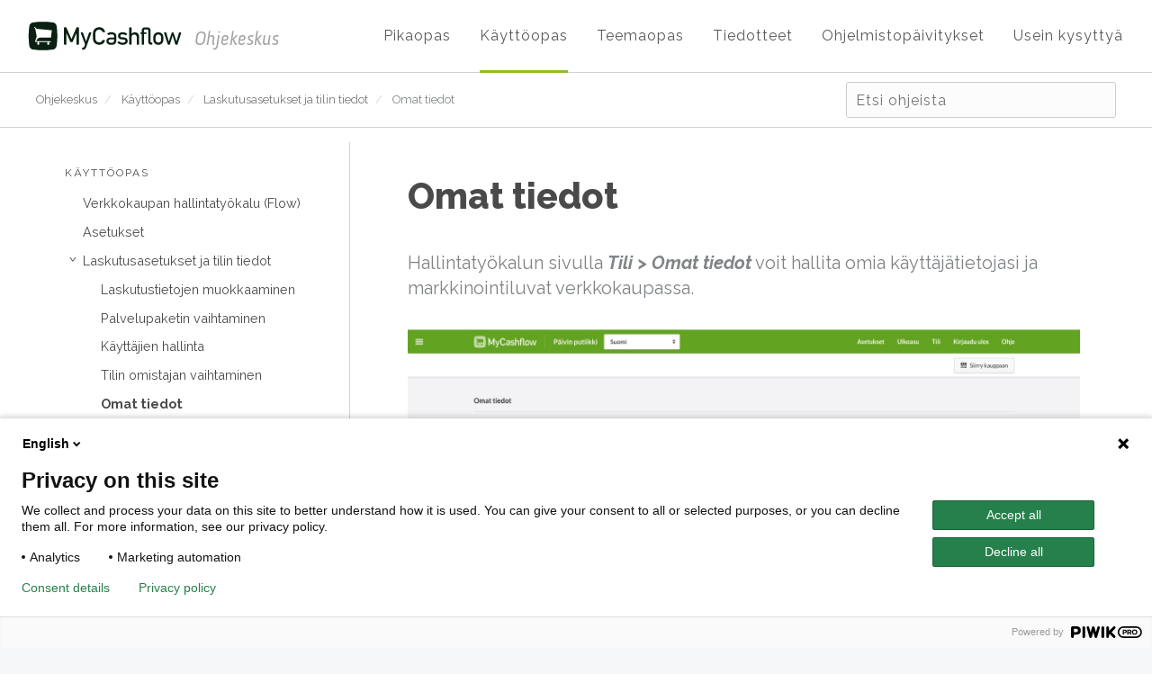

--- FILE ---
content_type: text/html
request_url: https://support.mycashflow.com/fi/kayttoopas/omat-tiedot
body_size: 14715
content:
<!DOCTYPE html><!-- Last Published: Fri Jan 09 2026 14:40:41 GMT+0000 (Coordinated Universal Time) --><html data-wf-domain="support-fi.mycashflow.com" data-wf-page="5b711ba4e5d6e2c3bceb7af1" data-wf-site="5b152019586b30a135824fc4" lang="fi" data-wf-collection="5b711ba4e5d6e2a38deb7af0" data-wf-item-slug="omat-tiedot"><head><meta charset="utf-8"/><title>Omat tiedot | MyCashflow Ohjekeskus</title><meta content="Hallintatyökalun sivulla Tili &gt; Omat tiedot voit hallita omia käyttäjätietojasi ja markkinointiluvat verkkokaupassa." name="description"/><meta content="width=device-width, initial-scale=1" name="viewport"/><meta content="uhCXNVi6MO6aCPTrtjZMUwVgQrvOHHJ7tD6R1UE5TYo" name="google-site-verification"/><link href="https://cdn.prod.website-files.com/5b152019586b30a135824fc4/css/mcf-support-fi.shared.219e6d8db.min.css" rel="stylesheet" type="text/css" integrity="sha384-IZ5tjblOwX/MEeqppeLcUoL830qAa8KqbUdhoEBk23cq76tkot2kFcy83AuIpSjB" crossorigin="anonymous"/><link href="https://fonts.googleapis.com" rel="preconnect"/><link href="https://fonts.gstatic.com" rel="preconnect" crossorigin="anonymous"/><script src="https://ajax.googleapis.com/ajax/libs/webfont/1.6.26/webfont.js" type="text/javascript"></script><script type="text/javascript">WebFont.load({  google: {    families: ["Inconsolata:400,700","Raleway:100,200,300,regular,italic,500,600,700,700italic,800,900:latin-ext,latin"]  }});</script><script src="https://use.typekit.net/agg1pzs.js" type="text/javascript"></script><script type="text/javascript">try{Typekit.load();}catch(e){}</script><script type="text/javascript">!function(o,c){var n=c.documentElement,t=" w-mod-";n.className+=t+"js",("ontouchstart"in o||o.DocumentTouch&&c instanceof DocumentTouch)&&(n.className+=t+"touch")}(window,document);</script><link href="https://cdn.prod.website-files.com/5b152019586b30a135824fc4/5cf61d1ccf85f80fabb4474e_mcf-favicon-gs.png" rel="shortcut icon" type="image/x-icon"/><link href="https://cdn.prod.website-files.com/5b152019586b30a135824fc4/5cf61ce6027092a0f0d2855e_mcf-icon-webclip-gs.png" rel="apple-touch-icon"/><link href="rss.xml" rel="alternate" title="RSS Feed" type="application/rss+xml"/><!-- Piwik -->
<script type="text/javascript">
(function(window, document, dataLayerName, id) {
window[dataLayerName]=window[dataLayerName]||[],window[dataLayerName].push({start:(new Date).getTime(),event:"stg.start"});var scripts=document.getElementsByTagName('script')[0],tags=document.createElement('script');
function stgCreateCookie(a,b,c){var d="";if(c){var e=new Date;e.setTime(e.getTime()+24*c*60*60*1e3),d="; expires="+e.toUTCString();f="; SameSite=Strict"}document.cookie=a+"="+b+d+f+"; path=/"}
var isStgDebug=(window.location.href.match("stg_debug")||document.cookie.match("stg_debug"))&&!window.location.href.match("stg_disable_debug");stgCreateCookie("stg_debug",isStgDebug?1:"",isStgDebug?14:-1);
var qP=[];dataLayerName!=="dataLayer"&&qP.push("data_layer_name="+dataLayerName),isStgDebug&&qP.push("stg_debug");var qPString=qP.length>0?("?"+qP.join("&")):"";
tags.async=!0,tags.src="https://mycashflow.containers.piwik.pro/"+id+".js"+qPString,scripts.parentNode.insertBefore(tags,scripts);
!function(a,n,i){a[n]=a[n]||{};for(var c=0;c<i.length;c++)!function(i){a[n][i]=a[n][i]||{},a[n][i].api=a[n][i].api||function(){var a=[].slice.call(arguments,0);"string"==typeof a[0]&&window[dataLayerName].push({event:n+"."+i+":"+a[0],parameters:[].slice.call(arguments,1)})}}(i[c])}(window,"ppms",["tm","cm"]);
})(window, document, 'dataLayer', '30902505-895a-4644-bf72-bc63f5124a73');
</script>
<!-- Piwik -->

<meta name="theme-color" content="#93bb27">
<style>
  input[type=checkbox], input[type=radio] {
    box-sizing: border-box;
    padding: 0;
    width: 16px;
    height: 16px;
  }
  figure {
  max-width: 100%;
  }
  .w-richtext figure img {
  width: unset;
  max-width: 100%;
  }
</style>

<!-- FontAwesome -->
<script src="https://use.fontawesome.com/799c0c54c4.js"></script>
<style>
  /**
  p>a[href*="//"]:not([href*="support.mycashflow.com/"])::after,
  li>a[href*="//"]:not([href*="support.mycashflow.com/"])::after {
    display: inline-block;
    font: normal normal normal 14px/1 FontAwesome;
        font-size: 14px;
    font-size: inherit;
    text-rendering: auto;
    -webkit-font-smoothing: antialiased;
    -moz-osx-font-smoothing: grayscale;
    content: "\f35d";
    color: #9da19d;
    font-size: 12px;
    margin-left: 5px;
}*/
</style>

<!-- Fancybox -->
<link href="https://cdnjs.cloudflare.com/ajax/libs/fancybox/3.5.6/jquery.fancybox.min.css" rel="stylesheet">
<!-- End Fancybox -->

<!-- Styles for cleanup -->
<style>
  [class*=flex__item] {
  min-width: 0;
  }
  figure {
  padding: 2rem 0;
  }
  .title-article {
  word-break: break-word;
  }

<!-- Start sidenav styles -->
  nav[role="toc"] {
    opacity: 0;
    height: 0px;
  }
  .sideNavigation a {
    font-size: 0.9rem;
    line-height: 1.2rem;
    color: #4a4a4a;
    display: block;
    padding: 0.4rem 0;
  }
  .sideNavigation a:hover {
    color: #5f8202;
    text-decoration: underline;
  }
  .sideNavigation ul {
    list-style: none;
    margin: 0;
    padding: 0 0 0 20px;
  }
  .sideNavigation ul li {
    position: relative;
  }
  .sideNavigation .childrenList {
    -webkit-transition: max-height 0.15s ease-in-out;
    -moz-transition: max-height 0.15s ease-in-out;
    -ms-transition: max-height 0.15s ease-in-out;
    -o-transition: max-height 0.15s ease-in-out;
    transition: max-height 0.15s ease-in-out;
    max-height: 5000px;
    overflow: hidden;
  }
  .sideNavigation .childrenList.hidden {
    -webkit-transition: max-height 0.15s ease-in-out;
    -moz-transition: max-height 0.15s ease-in-out;
    -ms-transition: max-height 0.15s ease-in-out;
    -o-transition: max-height 0.15s ease-in-out;
    transition: max-height 0.15s ease-in-out;
    max-height: 0px;
  }
  .sideNavigation .toggle {
    cursor: pointer;
    display: block;
    position: absolute;
    top: 0px;
    left: -20px;
    width: 20px;
    font-weight: normal;
    text-align: center;
    transform-origin: center center;
    -webkit-transform: rotate(90deg);
    -moz-transform: rotate(90deg);
    -ms-transform: rotate(90deg);
    -o-transform: rotate(90deg);
    transform: rotate(90deg);
    -webkit-transition: -webkit-transform 0.15s linear;
    -moz-transition: -moz-transformt 0.15s linear;
    -ms-transition: -ms-transform 0.15s linear;
    -o-transition: -o-transform 0.15s linear;
    transition: transform 0.15s linear;
  }
  .sideNavigation .toggle.closed {
    -webkit-transform: rotate(0deg);
    -moz-transform: rotate(0deg);
    -ms-transform: rotate(0deg);
    -o-transform: rotate(0deg);
    transform: rotate(0deg);
  }
  li.currentItem > a {
  font-weight: 700;
  }
<!-- End sidenav styles -->

	.st-breadcrumb {
  padding: 8px 10px 8px 10px!important;
  height: 40px!important;
  font-size: 1rem!important;
  }
  .sub-brand {
  -webkit-font-smoothing: antialiased;
  }
	.w-input:focus, .w-select:focus {
    border-color: #95c11f;
    outline: 0;
	}
  code {
    font-family: monospace,monospace;
    font-size: 1em;
    font-family: Inconsolata;
    padding: 3px;
    background-color: #f6f6f6;
    text-decoration: none;
    white-space: nowrap;
  }
	code.interface-tag, code.codeph {
    font-family: Inconsolata;
    margin: 3px;
    padding: 2px 3px;
    border: 1px solid #d2d2d2;
    background-color: #f6f6f6;
  }

  code.interface-attribute, .attribute-name {
    font-family: Inconsolata;
    font-style: italic;
    font-weight: bold;
    padding: unset;
    background-color: unset;
  }
  .codeblock {
  	border: none;
    background-color: #f6f6f6;
    padding: 1rem;
    border: 1px solid #d2d2d2;
    border-radius: 3px;
    -webkit-font-smoothing: antialiased;
    }
  .nav__link.w--current::before, .nav__link.current::before, a.nav__link._w--current.w-nav-link::before {
    background-color: #25804b;
    bottom: 0;
    display: block;
    content: "";
    height: 3px;
    left: 0;
    position: absolute;
    right: 0;
   }
   .cc-window {
   font-family: Raleway, sans-serif;
   font-size: 1rem;
   border-top: 1px solid #d2d2d2;
   }
   .cc-link {
   font-size: 1rem;
   color: #95c11f!important;
   text-decoration: none;
   line-height: 1.5em!important;
   padding: 0!important;
   opacity: 1!important;
   }
   .cc-btn {
   border-radius: 4px!important;
   font-weight: 400!important;
   letter-spacing: 0.5px!important;
   }
   .cc-btn:hover {
   background-color: rgb(149, 193, 31)!important;
   }
   .w-richtext h2 {
   margin-top: 3rem;
   margin-bottom: 1rem;
   padding-top: 2rem;
   border-top-style: solid;
   border-top-width: 1px;
   border-top-color: #d2d2d2;
   }
   .w-richtext a {
   text-decoration: underline;
   }
   .w-richtext ul {
    margin-top: 1rem;
   }

   .rich-text h3 {
   margin-top: 1rem;
   margin-bottom: 1rem;
   padding-top: 1rem;
   }
   .w-richtext figure {
   max-width: 100%;
   }
   .ullinks {
   list-style-type: none;
   padding-left: 0;
   }
   .w-richtext .ullinks li {
   padding: 2rem;
   margin-bottom: 1rem;
   background-color: white;
   border: 1px solid #d2d2d2;
   border-radius: 3px;
   list-style-type: none;
   }
   .varname {
   font-family: Inconsolata, monospace;
   font-size: 1rem;
   }
   .note_note::before {
    font-family: "Icomoon";
    content: "";
    display: block;
    color: #2f77bf;
    position: absolute;
    top: 1rem;
    left: 1rem;
    }
    .note_tip::before {
    font-family: "Icomoon";
    content: "";
    display: block;
    color: #7ec932;
    position: absolute;
    top: 1rem;
    left: 1rem;
    }
    .note_attention::before {
    font-family: "Icomoon";
    content: "";
    display: block;
    color: #ffc900;
    position: absolute;
    top: 1rem;
    left: 1rem;
    }
    .note_warning::before {
    font-family: "Icomoon";
    content: "";
    display: block;
    color: #dd403a;
    position: absolute;
    top: 1rem;
    left: 1rem;
    }
    .item__notification::before {
    font-family: "Icomoon";
    content: "";
    display: block;
    color: #5f8202;
    position: absolute;
    top: 0.5rem;
    left: 1rem;
    }

  .menucascade, .wintitle {
    font-style: italic;
    font-weight: bold;
  }

  .menucascade abbr[title] {
  	border: none;
    text-decoration: none;
  }

  .uicontrol {
    font-weight: bold;
  }

  .option {
    font-style: italic;
  }

  .link-element {
    font-style: italic;
    text-decoration: underline;
  }

  .button-element {
  	font-weight: bold;
  }

  .filepath, .cmdname {
    font-family: monospace;
    font-size: 1rem;
  }

  h1 .filepath, h2 .filepath, h3 .filepath,
  h1 .cmdname, h2 .cmdname, h3 .cmdname {
    font-size: 1.25em;
  }

  .stepresult {
  	position: relative;
    padding-left: 1.5rem;
  }

  .stepresult::before {
    content: "→";
    position: absolute;
    top: 0;
    left: 0;
  }

  section.section {
  	padding: 0;
  }
</style>
<!-- End styles for cleanup -->
<!-- Swiftype styles -->
<link rel="stylesheet" href="https://support.mycashflow.com/assets/css/swiftype.css"/>
<!-- End Swiftype styles -->
<!-- Prism.js styles -->
<style>
  /* PrismJS 1.15.0
https://prismjs.com/download.html#themes=prism-coy&languages=markup+css+clike+javascript&plugins=line-numbers */
/**
 * Modified prism.js Coy theme for JavaScript, CoffeeScript, CSS and HTML
 * Based on https://github.com/tshedor/workshop-wp-theme (Example: http://workshop.kansan.com/category/sessions/basics or http://workshop.timshedor.com/category/sessions/basics);
 * Original theme @author Tim  Shedor
 */

code[class*="language-"],
pre[class*="language-"] {
	color: #4a4a4a;
	background: none;
	font-family: Consolas, Monaco, 'Andale Mono', 'Ubuntu Mono', monospace;
	text-align: left;
	white-space: pre;
	word-spacing: normal;
	word-break: normal;
	word-wrap: normal;
	line-height: 1.4;

	-moz-tab-size: 4;
	-o-tab-size: 4;
	tab-size: 4;

	-webkit-hyphens: none;
	-moz-hyphens: none;
	-ms-hyphens: none;
	hyphens: none;
}

/* Code blocks */
pre[class*="language-"] {
	position: relative;
	margin: 0;
	overflow: visible;
	padding: 0;
}
pre[class*="language-"]>code {
    position: relative;
    border-left: 8px solid #737373;
    background-color: white;
    background-image: linear-gradient(transparent 50%, rgba(246, 246, 246, 0.5) 50%);
    background-size: 2.8em 2.8em;
    background-origin: content-box;
    background-attachment: local;
}

code[class*="language"] {
	max-height: inherit;
	height: inherit;
	padding: 0 1em;
	display: block;
	overflow: auto;
    font-size: 0.9rem;
}

  /* TOC */

  .toc-container {
    padding: 0.75rem;
    background-color: #f3f3f4;
    margin-top: 1.25rem;
    border: 1px solid #d2d2d2;
    margin-bottom: 1.25rem;
  }

  .toc-container h4 {
    margin-left: 19px;
  }

/* Margin bottom to accommodate shadow */
:not(pre) > code[class*="language-"],
pre[class*="language-"] {
	background-color: #fdfdfd;
	-webkit-box-sizing: border-box;
	-moz-box-sizing: border-box;
	box-sizing: border-box;
	margin-bottom: 1em;
}

/* Inline code */
:not(pre) > code[class*="language-"] {
	position: relative;
	padding: .2em;
	border-radius: 0.3em;
	color: #c92c2c;
	border: 1px solid rgba(0, 0, 0, 0.1);
	display: inline;
	white-space: normal;
}

/* pre[class*="language-"]:before,
pre[class*="language-"]:after {
	content: '';
	z-index: -2;
	display: block;
	position: absolute;
	bottom: 0.75em;
	left: 0.18em;
	width: 40%;
	height: 20%;
	max-height: 13em;
	box-shadow: 0px 13px 8px #979797;
	-webkit-transform: rotate(-2deg);
	-moz-transform: rotate(-2deg);
	-ms-transform: rotate(-2deg);
	-o-transform: rotate(-2deg);
	transform: rotate(-2deg);
}
*/
:not(pre) > code[class*="language-"]:after,
pre[class*="language-"]:after {
	right: 0.75em;
	left: auto;
	-webkit-transform: rotate(2deg);
	-moz-transform: rotate(2deg);
	-ms-transform: rotate(2deg);
	-o-transform: rotate(2deg);
	transform: rotate(2deg);
}

.token.comment,
.token.block-comment,
.token.prolog,
.token.doctype,
.token.cdata {
	color: #7D8B99;
}

.token.punctuation {
	color: #5F6364;
}

.token.property,
.token.tag,
.token.boolean,
.token.number,
.token.function-name,
.token.constant,
.token.symbol,
.token.deleted {
	color: #c92c2c;
}

.token.selector,
.token.attr-name,
.token.string,
.token.char,
.token.function,
.token.builtin,
.token.inserted {
	color: #2f9c0a;
}

.token.operator,
.token.entity,
.token.url,
.token.variable {
	color: #a67f59;
	background: rgba(255, 255, 255, 0.5);
}

.token.atrule,
.token.attr-value,
.token.keyword,
.token.class-name {
	color: #1990b8;
}

.token.regex,
.token.important {
	color: #e90;
}

.language-css .token.string,
.style .token.string {
	color: #a67f59;
	background: rgba(255, 255, 255, 0.5);
}

.token.important {
	font-weight: normal;
}

.token.bold {
	font-weight: bold;
}
.token.italic {
	font-style: italic;
}

.token.entity {
	cursor: help;
}

.namespace {
	opacity: .7;
}

@media screen and (max-width: 767px) {
	pre[class*="language-"]:before,
	pre[class*="language-"]:after {
		bottom: 14px;
		box-shadow: none;
	}

}

/* Plugin styles */
.token.tab:not(:empty):before,
.token.cr:before,
.token.lf:before {
	color: #e0d7d1;
}

/* Plugin styles: Line Numbers */
pre[class*="language-"].line-numbers.line-numbers {
	padding-left: 0;
}

pre[class*="language-"].line-numbers.line-numbers code {
	padding-left: 3.5em;
}

pre[class*="language-"].line-numbers.line-numbers .line-numbers-rows {
	left: 0;
}

/* Plugin styles: Line Highlight */
pre[class*="language-"][data-line] {
	padding-top: 0;
	padding-bottom: 0;
	padding-left: 0;
}
pre[data-line] code {
	position: relative;
	padding-left: 4em;
}
pre .line-highlight {
	margin-top: 0;
}

pre[class*="language-"].line-numbers {
	position: relative;
	padding-left: 3.5em;
	counter-reset: linenumber;
}

pre[class*="language-"].line-numbers > code {
	position: relative;
	white-space: inherit;
}

span.code-sample-title {
  display: block;
  background-color: rgba(246, 246, 246, 0.5);
  padding-left: 3px;
  font-size: 1rem;
  }

.line-numbers .line-numbers-rows {
	position: absolute;
	pointer-events: none;
	top: 0;
	font-size: 100%;
	left: -3.5em;
	width: 3em; /* works for line-numbers below 1000 lines */
	letter-spacing: -1px;
	border-right: 1px solid #999;

	-webkit-user-select: none;
	-moz-user-select: none;
	-ms-user-select: none;
	user-select: none;

}

	.line-numbers-rows > span {
		pointer-events: none;
		display: block;
		counter-increment: linenumber;
	}

		.line-numbers-rows > span:before {
			content: counter(linenumber);
			color: #999;
			display: block;
			padding-right: 0.5em;
			text-align: right;
		}

    img.image {
        max-height: 1rem;
    }

    p img.image {
        margin-right: 0.5rem;
    }

    figure img.image {
      max-height: unset;
    }

    p.shortdesc {
      margin-bottom: unset;
      font-size: 1.25rem;
      color: #808487;
    }

    .bulleted-list>* {
      display: list-item;
 	  }

    td.entry>p {
      margin-top: 0;
    }

    td.entry>p>a {
      font-size: 0.9rem;
    }

    td.entry>p:last-child {
      margin-bottom: 0;
    }
  
  .image {
  	min-width: auto;
  }
  
  img.extension-image {
  	max-height: initial;
  }
  
  ul.subheadings {
  	margin: 0 !important;
  }
  
  .mcf-header {
    display: none;
}
  .w-richtext a.anchor-link {
    color: inherit;
    text-decoration: none;
}
  
  .highlight-system-generated {
    font-weight: bold;
    color: #25804b;
  }

   .highlight-product-attribute {
    font-style: italic;
    color: #25804b;
   }
  
  img.extension-image {
      max-height: 6rem;
  }
  
  .arcade-fig {
    position: relative;
    padding-bottom: calc(56.188831318365% + 41px);
    height: 0;
    width: 100%;
}

.arcade-fig iframe,
.arcade-fig object{
    position: absolute;
    top: 0;
    left: 0;
    width: 100%;
    height: 100%;
}
  
  
  
</style>
<!-- End Prism.js styles -->
<link rel="canonical" href="https://support.mycashflow.com/fi/kayttoopas/omat-tiedot">

<meta class="swiftype" name="language" data-type="enum" content="fi"/>
<meta class="swiftype" name="item_type" data-type="string" content="Käyttöopas"/>
<meta class="swiftype" name="date" data-type="date" content=""/>
<meta class="swiftype" name="title" data-type="string" content="Omat tiedot"/>
<meta class="swiftype" name="description" data-type="string" content="Hallintatyökalun sivulla Tili &gt; Omat tiedot voit hallita omia käyttäjätietojasi ja markkinointiluvat verkkokaupassa."/>
<meta class="swiftype" name="keywords" data-type="string" content=""/>
<meta class="swiftype" name="site" data-type="string" content="Ohjekeskus"/>
</head><body data-scroll-time="0.75"><div class="preloader" data-ix="preloader"></div><div class="page-container"><div class="section__header"><div data-collapse="medium" data-animation="default" data-duration="400" data-easing="ease" data-easing2="ease" role="banner" class="mainnavbar w-nav"><div class="navbar__container w-container"><a href="/fi/" class="brand w-nav-brand"><img src="https://cdn.prod.website-files.com/5b152019586b30a135824fc4/66dff9e7aebc5966b6da1285_620df1ada7f4744a7105129b_mycashflow_logo-black_2021.svg" width="200" alt="" class="logo"/><img src="https://cdn.prod.website-files.com/5b152019586b30a135824fc4/5b2788934ae8f71ba5ef23e6_mycashflow-icon.png" width="40" alt="" class="logo-icon"/><div class="sub-brand">Ohjekeskus</div></a><nav role="navigation" class="nav-menu w-nav-menu"><a href="/fi/pikaopas" class="nav__link w-nav-link">Pikaopas</a><a href="/fi/kayttoopas" class="nav__link _w--current w-nav-link">Käyttöopas</a><a href="/fi/teemaopas" class="nav__link w-nav-link">Teemaopas</a><a href="/fi/tiedotteet" class="nav__link w-nav-link">Tiedotteet</a><a href="/fi/ohjelmistopaivitykset" class="nav__link w-nav-link">Ohjelmistopäivitykset</a><a href="/fi/faq" class="nav__link w-nav-link">Usein kysyttyä</a></nav><div class="menu-button w-nav-button"><div class="icon w-icon-nav-menu"></div></div></div></div></div><div class="section__breadcrumb"><div class="breadcrumb__container w-container"><div class="breadcrumb-content" data-ix="content-loader"><a href="/fi/" class="breadcrumb__itemblock-link">Ohjekeskus</a><div class="breadcrumb__link--divider">/</div><a href="/fi/kayttoopas" class="breadcrumb__itemblock-link">Käyttöopas</a><div class="breadcrumb__link--divider">/</div><div class="breadcrumb__itemblock">Omat tiedot</div></div><div class="breadcrumb-search"><div class="w-embed"><form>
  <input type="text" placeholder="Etsi ohjeista" class="st-search-input st-breadcrumb" id="st-search-input" required autofocus />
</form></div></div></div></div><div class="section__container fill__white"><div class="flex container-article-page" data-ix="content-loader"><div class="flex__item--base13"><div class="content__box--sidebar fill__white"><h6>Käyttöopas</h6></div></div><div class="flex__item--base23"><div class="content__box-article fill__white"><h1 class="title-article">Omat tiedot</h1><div class="divider hide"></div><div class="body w-richtext"><nav role="toc"><ul><li><a href="/fi/kayttoopas/verkkokaupan-hallintatyokalu-flow">Verkkokaupan hallintatyökalu (Flow)</a></li><li><a href="/fi/kayttoopas/asetukset">Asetukset</a></li><li><a href="/fi/kayttoopas/laskutusasetukset-ja-tilin-tiedot">Laskutusasetukset ja tilin tiedot</a><ul><li><a href="/fi/kayttoopas/laskutustietojen-muokkaaminen">Laskutustietojen muokkaaminen</a></li><li><a href="/fi/kayttoopas/palvelupaketin-vaihtaminen">Palvelupaketin vaihtaminen</a></li><li><a href="/fi/kayttoopas/kayttajien-hallinta">Käyttäjien hallinta</a></li><li><a href="/fi/kayttoopas/tilin-omistajan-vaihtaminen">Tilin omistajan vaihtaminen</a></li><li class="active"><a href="/fi/kayttoopas/omat-tiedot">Omat tiedot</a></li><li><a href="/fi/kayttoopas/kaksivaiheinen-tunnistautuminen#_2fa">Kaksivaiheinen tunnistautuminen (2FA)</a></li><li><a href="/fi/kayttoopas/mycashflown-suositteleminen">MyCashflow'n suositteleminen</a></li><li><a href="/fi/kayttoopas/tilin-peruminen-ja-verkkokaupan-poistaminen">Tilin peruminen ja verkkokaupan poistaminen</a></li></ul></li><li><a href="/fi/kayttoopas/yleiset-ohjeet">Yleiset ohjeet</a></li><li><a href="/fi/kayttoopas/tuotteet">Tuotteet</a></li><li><a href="/fi/kayttoopas/tilaukset">Tilaukset</a></li><li><a href="/fi/kayttoopas/asiakkaat">Asiakkaat</a></li><li><a href="/fi/kayttoopas/sisallot">Sisällöt</a></li><li><a href="/fi/kayttoopas/raportit">Raportit</a></li><li><a href="/fi/kayttoopas/ulkoasu">Ulkoasu</a></li><li><a href="/fi/kayttoopas/laajennukset">Laajennukset</a></li><li><a href="/fi/kayttoopas/b2b-verkkokaupan-perustaminen">B2B-verkkokaupan perustaminen</a></li><li><a href="/fi/kayttoopas/mycashflow-kassa-kayttoohjeet">MyCashflow Kassa</a></li></ul></nav><main role="main" id="omat-tiedot"><article role="article" aria-labelledby="ariaid-title1"><div class="body conbody"><p class="shortdesc">Hallintatyökalun sivulla <span class="ph menucascade"><span class="ph uicontrol">Tili</span><abbr> &gt; </abbr><span class="ph uicontrol">Omat tiedot</span></span> voit hallita omia käyttäjätietojasi ja markkinointiluvat verkkokaupassa.</p><div class="p"><figure class="fig fignone" id="omat-tiedot__fig_dps_td4_jdb"><a href="https://cdn.prod.website-files.com/5b1a4930151be039a97037a3/65f9a350894d72bc029d792d_omat-tiedot.jpeg" data-fancybox="images"><img class="image" id="omat-tiedot__image_sxy_qvf_vdb" src="https://cdn.prod.website-files.com/5b1a4930151be039a97037a3/65f9a350894d72bc029d792d_omat-tiedot.jpeg"></a></figure><span class="ph menucascade"><span class="ph uicontrol">Omat tiedot</span></span> -sivun tiedot ovat samat, jotka määritellään <a class="xref" href="/fi/kayttoopas/kayttajien-hallinta" title="MyCashflow'ssa voit luoda verkkokauppaasi useita käyttäjiä ja hallita heidän oikeuksiaan eri toimintoihin. Voit esimerkiksi luoda teeman suunnittelijalle oman käyttäjätunnuksen, ja rajoittaa hänen pääsynsä yksinomaan versioiden ja teeman hallintatyökaluihin.">käyttäjän luomisen</a> yhteydessä.</div><p class="p">Minkä tahansa käyttäjätilien tietoja voivat muokata verkkokaupan MyCashflow-tilin omistaja sekä kaikki käyttäjät, joiden käyttöoikeuksissa on valittuna <span class="keyword option option">Käyttäjät</span>-vaihtoehto.</p><section class="section" id="omat-tiedot__markkinointilupien-hallinta"><h2 class="title sectiontitle">Markkinointilupien hallinta</h2><div class="p"><span class="ph menucascade"><span class="ph uicontrol">Omat tiedot</span></span> -sivun <span class="ph uicontrol">Sähköpostimarkkinointi</span>-osiossa voit määrittää, mitkä verkkokauppaan liittyvät uutiskirjeet haluat vastaanottaa. Valittavissa ovat:<ul class="ul" id="omat-tiedot__ul_sj1_wms_1pb"><li class="li">Vinkit menestyvän verkkokaupan perustamiseen</li><li class="li">MyCashflow'n yleinen uutiskirje</li><li class="li">Uudet blogiartikkelit</li><li class="li">Uudet ohjelmistopäivitystiedotteet</li><li class="li">Uudet koulutukset</li></ul></div><p class="p">Oletuksena uutta käyttäjää ei lisätä millekään sähköpostilistalle, ellei hän itse ole aiemmin tilannut uutiskirjettä samalla sähköpostiosoitteella, jota on käytetty hänen käyttäjätilillään.</p></section></div></article></main></div><div class="w-embed"><style>
  @media screen and (max-width: 1200px) {
  .nav__link {
    margin-left: 0.5rem !important;
    margin-right: 0.5rem !important;
    font-size: 0.85rem !important;
    }
	}
  @media screen and (max-width: 768) {
  .nav__link {
    margin-left: 1rem !important;
    margin-right: 1rem !important;
    }
	}
  [class*=flex__item] {
  min-width: 0;
  }
  figure {
  padding: 2rem 0;
  }
  .title-article {
  word-break: break-word;
  }
  
<!-- Start sidenav styles -->
  nav[role="toc"] {
    opacity: 0;
    height: 0px;
  }
  .sideNavigation a {
    font-size: 0.9rem;
    line-height: 1.2rem;
    color: #4a4a4a;
    display: block;
    padding: 0.4rem 0;
  }
  .sideNavigation a:hover {
    color: #5f8202;
    text-decoration: underline;
  }
  .sideNavigation ul {
    list-style: none;
    margin: 0;
    padding: 0 0 0 20px;
  }
  .sideNavigation ul li {
    position: relative;
  }
  .sideNavigation .childrenList {
    -webkit-transition: max-height 0.15s ease-in-out;
    -moz-transition: max-height 0.15s ease-in-out;
    -ms-transition: max-height 0.15s ease-in-out;
    -o-transition: max-height 0.15s ease-in-out;
    transition: max-height 0.15s ease-in-out;
    max-height: 5000px;
    overflow: hidden;
  }
  .sideNavigation .childrenList.hidden {
    -webkit-transition: max-height 0.15s ease-in-out;
    -moz-transition: max-height 0.15s ease-in-out;
    -ms-transition: max-height 0.15s ease-in-out;
    -o-transition: max-height 0.15s ease-in-out;
    transition: max-height 0.15s ease-in-out;
    max-height: 0px;
  }
  .sideNavigation .toggle {
    cursor: pointer;
    display: block;
    position: absolute;
    top: 0px;
    left: -20px;
    width: 20px;
    font-weight: normal;
    text-align: center;
    transform-origin: center center;
    -webkit-transform: rotate(90deg);
    -moz-transform: rotate(90deg);
    -ms-transform: rotate(90deg);
    -o-transform: rotate(90deg);
    transform: rotate(90deg);
    -webkit-transition: -webkit-transform 0.15s linear;
    -moz-transition: -moz-transformt 0.15s linear;
    -ms-transition: -ms-transform 0.15s linear;
    -o-transition: -o-transform 0.15s linear;
    transition: transform 0.15s linear;
  }
  .sideNavigation .toggle.closed {
    -webkit-transform: rotate(0deg);
    -moz-transform: rotate(0deg);
    -ms-transform: rotate(0deg);
    -o-transform: rotate(0deg);
    transform: rotate(0deg);
  }
  li.currentItem > a {
  font-weight: 700;
  }
<!-- End sidenav styles -->
  p.shortdesc {
    margin-bottom: unset;
  }
	.st-breadcrumb {
  padding: 8px 10px 8px 10px!important;
  height: 40px!important;
  font-size: 1rem!important;
  }
  .sub-brand {
  -webkit-font-smoothing: antialiased;
  }
	.w-input:focus, .w-select:focus {
    border-color: #95c11f;
    outline: 0;
	}
  code {
    font-family: monospace,monospace;
    font-size: 1em;
    font-family: Inconsolata;
    padding: 3px;
    border-radius: 3px;
    background-color: #f6f6f6;
    text-decoration: none;
    white-space: nowrap;
  }
	code.interface-tag, code.codeph {
    font-family: Inconsolata;
    margin: 3px;
    padding: 2px 3px;
    border: 1px solid #d2d2d2;
    border-radius: 3px;
    background-color: #f6f6f6;
  }

  code.interface-attribute, .attribute-name {
    font-family: Inconsolata;
    font-style: italic;
    font-weight: bold;
    padding: unset;
    background-color: unset;
  }
  .codeblock {
  	border: none;
    background-color: #f6f6f6;
    padding: 1rem;
    border: 1px solid #d2d2d2;
    border-radius: 3px;
    -webkit-font-smoothing: antialiased;
    }
  .nav__link.w--current::before, .nav__link.current::before, a.nav__link._w--current.w-nav-link::before {
    background-color: #93bb27;
    bottom: 0;
    display: block;
    content: "";
    height: 3px;
    left: 0;
    position: absolute;
    right: 0;
   }
   .cc-window {
   font-family: Raleway, sans-serif;
   font-size: 1rem;
   border-top: 1px solid #d2d2d2;
   }
   .cc-link {
   font-size: 1rem;
   color: #95c11f!important;
   text-decoration: none;
   line-height: 1.5em!important;
   padding: 0!important;
   opacity: 1!important;
   }
   .cc-btn {
   border-radius: 4px!important;
   font-weight: 400!important;
   letter-spacing: 0.5px!important;
   }
   .cc-btn:hover {
   background-color: rgb(149, 193, 31)!important;
   }
   .w-richtext h2 {
   margin-top: 3rem;
   margin-bottom: 1rem;
   padding-top: 2rem;
   border-top-style: solid;
   border-top-width: 1px;
   border-top-color: #d2d2d2;
   }
   .w-richtext a {
   text-decoration: underline;
   font-size: 1.125rem;
   }
   .w-richtext ul {
    margin-top: 1rem;
   }
   .shortdesc {
   margin-bottom: unset;
   }
   .rich-text h3 {
   margin-top: 1rem;
   margin-bottom: 1rem;
   padding-top: 1rem;
   }
   .w-richtext figure {
   max-width: 100%;
   }
   .ullinks {
   list-style-type: none;
   padding-left: 0;
   }
   .w-richtext .ullinks li {
   padding: 2rem;
   margin-bottom: 1rem;
   background-color: white;
   border: 1px solid #d2d2d2;
   border-radius: 3px;
   list-style-type: none;
   }
   .varname {
   font-family: Inconsolata, monospace;
   font-size: 1rem;
   }
   .note_note::before {
    font-family: "Icomoon";
    content: "";
    display: block;
    color: #2f77bf;
    position: absolute;
    top: 1rem;
    left: 1rem;
    }
    .note_tip::before {
    font-family: "Icomoon";
    content: "";
    display: block;
    color: #7ec932;
    position: absolute;
    top: 1rem;
    left: 1rem;
    }
    .note_attention::before {
    font-family: "Icomoon";
    content: "";
    display: block;
    color: #ffc900;
    position: absolute;
    top: 1rem;
    left: 1rem;
    }
    .note_warning::before {
    font-family: "Icomoon";
    content: "";
    display: block;
    color: #dd403a;
    position: absolute;
    top: 1rem;
    left: 1rem;
    }
    .item__notification::before {
    font-family: "Icomoon";
    content: "";
    display: block;
    color: #5f8202;
    position: absolute;
    top: 0.5rem;
    left: 1rem;
    }
    table, simpletable {
    width: 100%;
    margin-top: 1.5rem;
    display: block;
    overflow: scroll;
    }
    table.simpletable {
    text-align: left;
    }
    table, table p, table a  {
    font-size: 0.9rem;
    }
    thead {
    background: #f3f3f3;
    }
    .entry, .stentry {
    padding: 1rem;
    border: 1px #d2d2d2 solid;
    }
    .extension-image {
    max-height: 100px;
    max-width: 300px;
    margin: 2rem 0;
    }
</style></div><div class="article-survey-wrapper"><div class="article-survey"><h4 class="question-article-survey">Oliko tästä apua?</h4><a data-value="5" data-w-id="b1b228ab-ea94-a7db-65b5-aa2099920dba" href="#" class="button__article-survey-review w-button" data-ix="article-survey-yes-click">Kyllä</a><a data-value="1" href="#" class="button__article-survey-review w-button" data-ix="article-survey-no-click">Ei</a></div><h4 class="reply-yes-article-survey">Kiitos palautteestasi.</h4><div class="article-survey-feedback-form w-form"><h4 class="reply-no-article-survey">Pahoittelemme</h4><form id="wf-form-article-survey-feedback" name="wf-form-article-survey-feedback" data-name="article-survey-feedback" method="get" data-wf-page-id="5b711ba4e5d6e2c3bceb7af1" data-wf-element-id="b1b228ab-ea94-a7db-65b5-aa2099920dc3"><div class="w-embed"><input type="hidden" name="url" value="https://support.mycashflow.com/fi/kayttoopas/omat-tiedot"></div><label for="feedback" class="article-survey-feedback-label">Miten voisimme parantaa sivua?</label><textarea data-name="feedback" maxlength="5000" id="feedback" name="feedback" placeholder="" class="article-survey-feedback multirow w-input"></textarea><label for="Email-2" class="field-label">Jos haluat, että vastaamme viestiisi, jätäthän sähköpostiosoitteesi</label><input class="text-field w-input" maxlength="256" name="Email" data-name="Email" placeholder="Sähköposti" type="text" id="Email-2"/><input type="submit" data-wait="Odota hetki..." class="button__article-survey-feedback nomargin w-button" value="Lähetä"/></form><div class="article-survey-feedback-thanks w-form-done"><div>Kiitos palautteestasi.</div></div><div class="w-form-fail"><div>Oops! Something went wrong while submitting the form.</div></div></div></div></div></div></div></div><div class="section__footer"><div class="container__fullwidth footer"><div class="flex-footer is--small"><div class="flex__item--base12 footerlogo"><img src="https://cdn.prod.website-files.com/5b152019586b30a135824fc4/5b1a08ddb242418f027d80c0_mycashflow-logo-400w.png" width="180" alt="" class="logo grayscale"/></div><div class="flex__item--base16"><div><a href="https://support.mycashflow.com/fi#Support" class="footer-text">Asiakaspalvelu</a></div></div><div class="flex__item--base16 is--vcentered"><div><a href="https://www.mycashflow.fi/kayttoehdot" target="_blank" class="footer-text">Käyttöehdot</a></div></div><div class="flex__item--base16 is--vcentered"><div><a href="https://www.mycashflow.fi/tietosuojaseloste/" target="_blank" class="footer-text">Tietosuojaseloste</a></div></div><div class="flex__item--base16 is--vcentered"><div><a href="https://www.mycashflow.fi" target="_blank" class="footer-text">mycashflow.fi</a></div></div></div><div class="flex-footer is--small"><div class="flex__item--base11"><div class="copyright-footer">© 2025 Pulse247 Oy. Kaikki oikeudet pidätetään.</div><div class="white-text margin-top-20px"><span class="text-span-24">Suomeksi |</span> <a href="https://support.mycashflow.com/en" class="white-link">In English</a><span> </span></div></div></div></div></div></div><script src="https://d3e54v103j8qbb.cloudfront.net/js/jquery-3.5.1.min.dc5e7f18c8.js?site=5b152019586b30a135824fc4" type="text/javascript" integrity="sha256-9/aliU8dGd2tb6OSsuzixeV4y/faTqgFtohetphbbj0=" crossorigin="anonymous"></script><script src="https://cdn.prod.website-files.com/5b152019586b30a135824fc4/js/mcf-support-fi.schunk.36b8fb49256177c8.js" type="text/javascript" integrity="sha384-4abIlA5/v7XaW1HMXKBgnUuhnjBYJ/Z9C1OSg4OhmVw9O3QeHJ/qJqFBERCDPv7G" crossorigin="anonymous"></script><script src="https://cdn.prod.website-files.com/5b152019586b30a135824fc4/js/mcf-support-fi.fa418a55.fdd837ceccac937c.js" type="text/javascript" integrity="sha384-G9b6+VduCi0DH8dYZ1LJp27lCz5agmuJVJKGCQ3dbYtvVg7SvJY6SYHjQF0Tkgdk" crossorigin="anonymous"></script>
<!-- Swiftype Search & Autocomplete jQuery Plugins -->
<script type="text/javascript" src="https://cdnjs.cloudflare.com/ajax/libs/hogan.js/3.0.2/hogan.js"></script>
<script type="text/javascript" src="https://support.mycashflow.com/assets/js/jquery.swiftype.autocomplete.js"></script>
<script type="text/javascript" src="https://support.mycashflow.com/assets/js/jquery.ba-hashchange.min.js"></script>
<script type="text/javascript" src="https://support.mycashflow.com/assets/js/jquery.swiftype.search.js"></script>

<!-- MCF Docs TOC -->
<script type="text/javascript" src="https://support.mycashflow.com/assets/js/mcf-toc.js"></script>
<script type="text/javascript" src="https://support.mycashflow.com/assets/js/mcf-anchors.js"></script>
<script type="text/javascript">
    $( "article>h2, section>h2, div.section>h2" ).mcfTocify();
    $( "article h2, article h3" ).mcfAnchors();
</script>

<!-- End Swiftype Search & Autocomplete jQuery Plugins -->
<script>
        function onArcadeIframeMessage(e) {
        if (e.origin !== 'https://demo.arcade.software' || !e.isTrusted) return;

        const arcadeIframe = document.querySelector(`iframe[src*=${e.data.id}]`);
        if (!arcadeIframe || !arcadeIframe.contentWindow) return;

        if (e.data.event === 'arcade-init') {
        arcadeIframe.contentWindow.postMessage({event: 'register-popout-handler'}, '*');
        }

        if (e.data.event === 'arcade-popout-open') {
        arcadeIframe.style['position'] = 'fixed';
        arcadeIframe.style['z-index'] = '9999999';
        }

        if (e.data.event === 'arcade-popout-close') {
        arcadeIframe.style['position'] = 'absolute';
        arcadeIframe.style['z-index'] = 'auto';
        }
        }

        window.addEventListener('message', onArcadeIframeMessage);
    </script>

<!-- Navigation script -->
<script type="text/javascript" src="https://support.mycashflow.com/assets/js/ohje-navigaatio.js"></script>

<!-- Prism.js Code Highlighter -->
<script type="text/javascript" src="https://support.mycashflow.com/assets/js/prism.js"></script>
<!-- End Prism.js Code Highlighter -->
<!-- Fancybox -->
<script src="https://cdnjs.cloudflare.com/ajax/libs/fancybox/3.5.6/jquery.fancybox.min.js"></script>
<!-- End Fancybox -->
<!-- Clamp.js Text Truncate -->
<script type="text/javascript">
    /*!
    * Clamp.js 0.5.1
    *
    * Copyright 2011-2013, Joseph Schmitt http://joe.sh
    * Released under the WTFPL license
    * http://sam.zoy.org/wtfpl/
    */
    
    (function(){
    /**
    * Clamps a text node.
    * @param {HTMLElement} element. Element containing the text node to clamp.
    * @param {Object} options. Options to pass to the clamper.
    */
    function clamp(element, options) {
    options = options || {};
    
    var self = this,
    win = window,
    opt = {
    clamp:              options.clamp || 2,
    useNativeClamp:     typeof(options.useNativeClamp) != 'undefined' ? options.useNativeClamp : true,
    splitOnChars:       options.splitOnChars || ['.', '-', '–', '—', ' '], //Split on sentences (periods), hypens, en-dashes, em-dashes, and words (spaces).
    animate:            options.animate || false,
    truncationChar:     options.truncationChar || '…',
    truncationHTML:     options.truncationHTML
    },
    
    sty = element.style,
    originalText = element.innerHTML,
    
    supportsNativeClamp = typeof(element.style.webkitLineClamp) != 'undefined',
    clampValue = opt.clamp,
    isCSSValue = clampValue.indexOf && (clampValue.indexOf('px') > -1 || clampValue.indexOf('em') > -1),
    truncationHTMLContainer;
    
    if (opt.truncationHTML) {
    truncationHTMLContainer = document.createElement('span');
    truncationHTMLContainer.innerHTML = opt.truncationHTML;
    }
    
    
    // UTILITY FUNCTIONS __________________________________________________________
    
    /**
    * Return the current style for an element.
    * @param {HTMLElement} elem The element to compute.
    * @param {string} prop The style property.
    * @returns {number}
    */
    function computeStyle(elem, prop) {
    if (!win.getComputedStyle) {
    win.getComputedStyle = function(el, pseudo) {
    this.el = el;
    this.getPropertyValue = function(prop) {
    var re = /(\-([a-z]){1})/g;
    if (prop == 'float') prop = 'styleFloat';
    if (re.test(prop)) {
    prop = prop.replace(re, function () {
    return arguments[2].toUpperCase();
    });
    }
    return el.currentStyle && el.currentStyle[prop] ? el.currentStyle[prop] : null;
    }
    return this;
    }
    }
    
    return win.getComputedStyle(elem, null).getPropertyValue(prop);
    }
    
    /**
    * Returns the maximum number of lines of text that should be rendered based
    * on the current height of the element and the line-height of the text.
    */
    function getMaxLines(height) {
    var availHeight = height || element.clientHeight,
    lineHeight = getLineHeight(element);
    
    return Math.max(Math.floor(availHeight/lineHeight), 0);
    }
    
    /**
    * Returns the maximum height a given element should have based on the line-
    * height of the text and the given clamp value.
    */
    function getMaxHeight(clmp) {
    var lineHeight = getLineHeight(element);
    return lineHeight * clmp;
    }
    
    /**
    * Returns the line-height of an element as an integer.
    */
    function getLineHeight(elem) {
    var lh = computeStyle(elem, 'line-height');
    if (lh == 'normal') {
    // Normal line heights vary from browser to browser. The spec recommends
    // a value between 1.0 and 1.2 of the font size. Using 1.1 to split the diff.
    lh = parseInt(computeStyle(elem, 'font-size')) * 1.2;
    }
    return parseInt(lh);
    }
    
    
    // MEAT AND POTATOES (MMMM, POTATOES...) ______________________________________
    var splitOnChars = opt.splitOnChars.slice(0),
    splitChar = splitOnChars[0],
    chunks,
    lastChunk;
    
    /**
    * Gets an element's last child. That may be another node or a node's contents.
    */
    function getLastChild(elem) {
    //Current element has children, need to go deeper and get last child as a text node
    if (elem.lastChild.children && elem.lastChild.children.length > 0) {
    return getLastChild(Array.prototype.slice.call(elem.children).pop());
    }
    //This is the absolute last child, a text node, but something's wrong with it. Remove it and keep trying
    else if (!elem.lastChild || !elem.lastChild.nodeValue || elem.lastChild.nodeValue == '' || elem.lastChild.nodeValue == opt.truncationChar) {
    elem.lastChild.parentNode.removeChild(elem.lastChild);
    return getLastChild(element);
    }
    //This is the last child we want, return it
    else {
    return elem.lastChild;
    }
    }
    
    /**
    * Removes one character at a time from the text until its width or
    * height is beneath the passed-in max param.
    */
    function truncate(target, maxHeight) {
    if (!maxHeight) {return;}
    
    /**
    * Resets global variables.
    */
    function reset() {
    splitOnChars = opt.splitOnChars.slice(0);
    splitChar = splitOnChars[0];
    chunks = null;
    lastChunk = null;
    }
    
    var nodeValue = target.nodeValue.replace(opt.truncationChar, '');
    
    //Grab the next chunks
    if (!chunks) {
    //If there are more characters to try, grab the next one
    if (splitOnChars.length > 0) {
    splitChar = splitOnChars.shift();
    }
    //No characters to chunk by. Go character-by-character
    else {
    splitChar = '';
    }
    
    chunks = nodeValue.split(splitChar);
    }
    
    //If there are chunks left to remove, remove the last one and see if
    // the nodeValue fits.
    if (chunks.length > 1) {
    // console.log('chunks', chunks);
    lastChunk = chunks.pop();
    // console.log('lastChunk', lastChunk);
    applyEllipsis(target, chunks.join(splitChar));
    }
    //No more chunks can be removed using this character
    else {
    chunks = null;
    }
    
    //Insert the custom HTML before the truncation character
    if (truncationHTMLContainer) {
    target.nodeValue = target.nodeValue.replace(opt.truncationChar, '');
    element.innerHTML = target.nodeValue + ' ' + truncationHTMLContainer.innerHTML + opt.truncationChar;
    }
    
    //Search produced valid chunks
    if (chunks) {
    //It fits
    if (element.clientHeight <= maxHeight) {
    //There's still more characters to try splitting on, not quite done yet
    if (splitOnChars.length >= 0 && splitChar != '') {
    applyEllipsis(target, chunks.join(splitChar) + splitChar + lastChunk);
    chunks = null;
    }
    //Finished!
    else {
    return element.innerHTML;
    }
    }
    }
    //No valid chunks produced
    else {
    //No valid chunks even when splitting by letter, time to move
    //on to the next node
    if (splitChar == '') {
    applyEllipsis(target, '');
    target = getLastChild(element);
    
    reset();
    }
    }
    
    //If you get here it means still too big, let's keep truncating
    if (opt.animate) {
    setTimeout(function() {
    truncate(target, maxHeight);
    }, opt.animate === true ? 10 : opt.animate);
    }
    else {
    return truncate(target, maxHeight);
    }
    }
    
    function applyEllipsis(elem, str) {
    elem.nodeValue = str + opt.truncationChar;
    }
    
    
    // CONSTRUCTOR ________________________________________________________________
    
    if (clampValue == 'auto') {
    clampValue = getMaxLines();
    }
    else if (isCSSValue) {
    clampValue = getMaxLines(parseInt(clampValue));
    }
    
    var clampedText;
    if (supportsNativeClamp && opt.useNativeClamp) {
    sty.overflow = 'hidden';
    sty.textOverflow = 'ellipsis';
    sty.webkitBoxOrient = 'vertical';
    sty.display = '-webkit-box';
    sty.webkitLineClamp = clampValue;
    
    if (isCSSValue) {
    sty.height = opt.clamp + 'px';
    }
    }
    else {
    var height = getMaxHeight(clampValue);
    if (height <= element.clientHeight) {
    clampedText = truncate(getLastChild(element), height);
    }
    }
    
    return {
    'original': originalText,
    'clamped': clampedText
    }
    }
    
    window.$clamp = clamp;
    })();
</script>
<!-- End Clamp.js Text Truncate -->

<!-- Fix Href Prefix for non mycashflow sites -->
<script type="text/javascript">
(function() {
  if (/support\.mycashflow\.com/i.test(window.location.hostname)) return;
  $("a").attr("href", function(i, arr) { return arr.replace(/^\/en\//i, '/'); });
})();
</script>

<!-- Flow Help -->
<style>
  html.loaded-in-iframe .section__header,
  html.loaded-in-iframe .section__breadcrumb,
  html.loaded-in-iframe .section__footer,
  html.loaded-in-iframe .content__box--sidebar {
    display: none !important;
  }
  
  html.loaded-in-iframe .section__container.fill__background {
    background: #fff !important;
  }
  
  html.loaded-in-iframe .content__box-article.fill__white {
    border: 0 !important;
    margin: 0 !important;
    padding: 0 2rem 2rem !important;
  }
</style>

<script>
  (function () {
    function inIframe() {
      try {
        return window.self !== window.top;
      } catch (err) {
        return true;
      }
    }

    if (!inIframe()) {
      return;
    }

    document.documentElement.classList.add('loaded-in-iframe');

    window.addEventListener('load', function () {
      window.parent.postMessage({
        event: 'load',
        url: window.location.href,
      }, '*');
    }, false);
    
    window.addEventListener('DOMContentLoaded', function () {
      window.parent.postMessage({
        event: 'ready',
        url: window.location.href,
      }, '*');
    }, false);
    
    window.addEventListener('beforeunload', function () {
      window.parent.postMessage({
        event: 'unload',
      }, '*');
    });

    window.addEventListener('message', function (event) {
      if (!event.origin.match(/mycashflow\.(vm|fi)/)) {
        return;
      }
      if (event.data.action === 'back') {
        window.history.back();
      } else if (event.data.action === 'forward') {
        window.history.forward();
      } else if (event.data.action === 'search') {
        window.location.replace('/flow-haku?#stq=' + event.data.query);
      }
    }, false);
  })();
</script>
<!-- End Flow Help --><!-- Search Redirect -->
<script type='text/javascript'>
$('#st-search-input').keypress(function(event) {
  var str = $('#st-search-input').val();
  var domain = window.location.origin;
  var action = domain + "/fi/haku#stq=" + str;
  $(this).closest('form').attr('action', action);
});
</script>
<!-- End Search Redirect -->
<!-- Swiftype Autocomplete Custom Rendering -->
<script type='text/javascript'>
var customAutocompleteRenderFunction = function(document_type, item) {
    return '<p class="ac-result-title">' + Swiftype.htmlEscape(item['title']) + '</p><span class="ac-result-item_type">' + Swiftype.htmlEscape(item['item_type']) + '</span>';
  };
</script>
<!-- End Swiftype Autocomplete Custom Rendering -->
<!-- Swiftype Search Autocomplete -->
<script type='text/javascript'>
  $(function() {
    $('#st-search-input').swiftype({
    engineKey: 'e46DU4gVx6booVnzhUsm',
    renderFunction: customAutocompleteRenderFunction,
    resultLimit: 5
   });
 });
 </script>
<!-- End Swiftype Search Autocomplete --></body></html>

--- FILE ---
content_type: text/css
request_url: https://cdn.prod.website-files.com/5b152019586b30a135824fc4/css/mcf-support-fi.shared.219e6d8db.min.css
body_size: 17278
content:
html{-webkit-text-size-adjust:100%;-ms-text-size-adjust:100%;font-family:sans-serif}body{margin:0}article,aside,details,figcaption,figure,footer,header,hgroup,main,menu,nav,section,summary{display:block}audio,canvas,progress,video{vertical-align:baseline;display:inline-block}audio:not([controls]){height:0;display:none}[hidden],template{display:none}a{background-color:#0000}a:active,a:hover{outline:0}abbr[title]{border-bottom:1px dotted}b,strong{font-weight:700}dfn{font-style:italic}h1{margin:.67em 0;font-size:2em}mark{color:#000;background:#ff0}small{font-size:80%}sub,sup{vertical-align:baseline;font-size:75%;line-height:0;position:relative}sup{top:-.5em}sub{bottom:-.25em}img{border:0}svg:not(:root){overflow:hidden}hr{box-sizing:content-box;height:0}pre{overflow:auto}code,kbd,pre,samp{font-family:monospace;font-size:1em}button,input,optgroup,select,textarea{color:inherit;font:inherit;margin:0}button{overflow:visible}button,select{text-transform:none}button,html input[type=button],input[type=reset]{-webkit-appearance:button;cursor:pointer}button[disabled],html input[disabled]{cursor:default}button::-moz-focus-inner,input::-moz-focus-inner{border:0;padding:0}input{line-height:normal}input[type=checkbox],input[type=radio]{box-sizing:border-box;padding:0}input[type=number]::-webkit-inner-spin-button,input[type=number]::-webkit-outer-spin-button{height:auto}input[type=search]{-webkit-appearance:none}input[type=search]::-webkit-search-cancel-button,input[type=search]::-webkit-search-decoration{-webkit-appearance:none}legend{border:0;padding:0}textarea{overflow:auto}optgroup{font-weight:700}table{border-collapse:collapse;border-spacing:0}td,th{padding:0}@font-face{font-family:webflow-icons;src:url([data-uri])format("truetype");font-weight:400;font-style:normal}[class^=w-icon-],[class*=\ w-icon-]{speak:none;font-variant:normal;text-transform:none;-webkit-font-smoothing:antialiased;-moz-osx-font-smoothing:grayscale;font-style:normal;font-weight:400;line-height:1;font-family:webflow-icons!important}.w-icon-slider-right:before{content:""}.w-icon-slider-left:before{content:""}.w-icon-nav-menu:before{content:""}.w-icon-arrow-down:before,.w-icon-dropdown-toggle:before{content:""}.w-icon-file-upload-remove:before{content:""}.w-icon-file-upload-icon:before{content:""}*{box-sizing:border-box}html{height:100%}body{color:#333;background-color:#fff;min-height:100%;margin:0;font-family:Arial,sans-serif;font-size:14px;line-height:20px}img{vertical-align:middle;max-width:100%;display:inline-block}html.w-mod-touch *{background-attachment:scroll!important}.w-block{display:block}.w-inline-block{max-width:100%;display:inline-block}.w-clearfix:before,.w-clearfix:after{content:" ";grid-area:1/1/2/2;display:table}.w-clearfix:after{clear:both}.w-hidden{display:none}.w-button{color:#fff;line-height:inherit;cursor:pointer;background-color:#3898ec;border:0;border-radius:0;padding:9px 15px;text-decoration:none;display:inline-block}input.w-button{-webkit-appearance:button}html[data-w-dynpage] [data-w-cloak]{color:#0000!important}.w-code-block{margin:unset}pre.w-code-block code{all:inherit}.w-optimization{display:contents}.w-webflow-badge,.w-webflow-badge>img{box-sizing:unset;width:unset;height:unset;max-height:unset;max-width:unset;min-height:unset;min-width:unset;margin:unset;padding:unset;float:unset;clear:unset;border:unset;border-radius:unset;background:unset;background-image:unset;background-position:unset;background-size:unset;background-repeat:unset;background-origin:unset;background-clip:unset;background-attachment:unset;background-color:unset;box-shadow:unset;transform:unset;direction:unset;font-family:unset;font-weight:unset;color:unset;font-size:unset;line-height:unset;font-style:unset;font-variant:unset;text-align:unset;letter-spacing:unset;-webkit-text-decoration:unset;text-decoration:unset;text-indent:unset;text-transform:unset;list-style-type:unset;text-shadow:unset;vertical-align:unset;cursor:unset;white-space:unset;word-break:unset;word-spacing:unset;word-wrap:unset;transition:unset}.w-webflow-badge{white-space:nowrap;cursor:pointer;box-shadow:0 0 0 1px #0000001a,0 1px 3px #0000001a;visibility:visible!important;opacity:1!important;z-index:2147483647!important;color:#aaadb0!important;overflow:unset!important;background-color:#fff!important;border-radius:3px!important;width:auto!important;height:auto!important;margin:0!important;padding:6px!important;font-size:12px!important;line-height:14px!important;text-decoration:none!important;display:inline-block!important;position:fixed!important;inset:auto 12px 12px auto!important;transform:none!important}.w-webflow-badge>img{position:unset;visibility:unset!important;opacity:1!important;vertical-align:middle!important;display:inline-block!important}h1,h2,h3,h4,h5,h6{margin-bottom:10px;font-weight:700}h1{margin-top:20px;font-size:38px;line-height:44px}h2{margin-top:20px;font-size:32px;line-height:36px}h3{margin-top:20px;font-size:24px;line-height:30px}h4{margin-top:10px;font-size:18px;line-height:24px}h5{margin-top:10px;font-size:14px;line-height:20px}h6{margin-top:10px;font-size:12px;line-height:18px}p{margin-top:0;margin-bottom:10px}blockquote{border-left:5px solid #e2e2e2;margin:0 0 10px;padding:10px 20px;font-size:18px;line-height:22px}figure{margin:0 0 10px}figcaption{text-align:center;margin-top:5px}ul,ol{margin-top:0;margin-bottom:10px;padding-left:40px}.w-list-unstyled{padding-left:0;list-style:none}.w-embed:before,.w-embed:after{content:" ";grid-area:1/1/2/2;display:table}.w-embed:after{clear:both}.w-video{width:100%;padding:0;position:relative}.w-video iframe,.w-video object,.w-video embed{border:none;width:100%;height:100%;position:absolute;top:0;left:0}fieldset{border:0;margin:0;padding:0}button,[type=button],[type=reset]{cursor:pointer;-webkit-appearance:button;border:0}.w-form{margin:0 0 15px}.w-form-done{text-align:center;background-color:#ddd;padding:20px;display:none}.w-form-fail{background-color:#ffdede;margin-top:10px;padding:10px;display:none}label{margin-bottom:5px;font-weight:700;display:block}.w-input,.w-select{color:#333;vertical-align:middle;background-color:#fff;border:1px solid #ccc;width:100%;height:38px;margin-bottom:10px;padding:8px 12px;font-size:14px;line-height:1.42857;display:block}.w-input::placeholder,.w-select::placeholder{color:#999}.w-input:focus,.w-select:focus{border-color:#3898ec;outline:0}.w-input[disabled],.w-select[disabled],.w-input[readonly],.w-select[readonly],fieldset[disabled] .w-input,fieldset[disabled] .w-select{cursor:not-allowed}.w-input[disabled]:not(.w-input-disabled),.w-select[disabled]:not(.w-input-disabled),.w-input[readonly],.w-select[readonly],fieldset[disabled]:not(.w-input-disabled) .w-input,fieldset[disabled]:not(.w-input-disabled) .w-select{background-color:#eee}textarea.w-input,textarea.w-select{height:auto}.w-select{background-color:#f3f3f3}.w-select[multiple]{height:auto}.w-form-label{cursor:pointer;margin-bottom:0;font-weight:400;display:inline-block}.w-radio{margin-bottom:5px;padding-left:20px;display:block}.w-radio:before,.w-radio:after{content:" ";grid-area:1/1/2/2;display:table}.w-radio:after{clear:both}.w-radio-input{float:left;margin:3px 0 0 -20px;line-height:normal}.w-file-upload{margin-bottom:10px;display:block}.w-file-upload-input{opacity:0;z-index:-100;width:.1px;height:.1px;position:absolute;overflow:hidden}.w-file-upload-default,.w-file-upload-uploading,.w-file-upload-success{color:#333;display:inline-block}.w-file-upload-error{margin-top:10px;display:block}.w-file-upload-default.w-hidden,.w-file-upload-uploading.w-hidden,.w-file-upload-error.w-hidden,.w-file-upload-success.w-hidden{display:none}.w-file-upload-uploading-btn{cursor:pointer;background-color:#fafafa;border:1px solid #ccc;margin:0;padding:8px 12px;font-size:14px;font-weight:400;display:flex}.w-file-upload-file{background-color:#fafafa;border:1px solid #ccc;flex-grow:1;justify-content:space-between;margin:0;padding:8px 9px 8px 11px;display:flex}.w-file-upload-file-name{font-size:14px;font-weight:400;display:block}.w-file-remove-link{cursor:pointer;width:auto;height:auto;margin-top:3px;margin-left:10px;padding:3px;display:block}.w-icon-file-upload-remove{margin:auto;font-size:10px}.w-file-upload-error-msg{color:#ea384c;padding:2px 0;display:inline-block}.w-file-upload-info{padding:0 12px;line-height:38px;display:inline-block}.w-file-upload-label{cursor:pointer;background-color:#fafafa;border:1px solid #ccc;margin:0;padding:8px 12px;font-size:14px;font-weight:400;display:inline-block}.w-icon-file-upload-icon,.w-icon-file-upload-uploading{width:20px;margin-right:8px;display:inline-block}.w-icon-file-upload-uploading{height:20px}.w-container{max-width:940px;margin-left:auto;margin-right:auto}.w-container:before,.w-container:after{content:" ";grid-area:1/1/2/2;display:table}.w-container:after{clear:both}.w-container .w-row{margin-left:-10px;margin-right:-10px}.w-row:before,.w-row:after{content:" ";grid-area:1/1/2/2;display:table}.w-row:after{clear:both}.w-row .w-row{margin-left:0;margin-right:0}.w-col{float:left;width:100%;min-height:1px;padding-left:10px;padding-right:10px;position:relative}.w-col .w-col{padding-left:0;padding-right:0}.w-col-1{width:8.33333%}.w-col-2{width:16.6667%}.w-col-3{width:25%}.w-col-4{width:33.3333%}.w-col-5{width:41.6667%}.w-col-6{width:50%}.w-col-7{width:58.3333%}.w-col-8{width:66.6667%}.w-col-9{width:75%}.w-col-10{width:83.3333%}.w-col-11{width:91.6667%}.w-col-12{width:100%}.w-hidden-main{display:none!important}@media screen and (max-width:991px){.w-container{max-width:728px}.w-hidden-main{display:inherit!important}.w-hidden-medium{display:none!important}.w-col-medium-1{width:8.33333%}.w-col-medium-2{width:16.6667%}.w-col-medium-3{width:25%}.w-col-medium-4{width:33.3333%}.w-col-medium-5{width:41.6667%}.w-col-medium-6{width:50%}.w-col-medium-7{width:58.3333%}.w-col-medium-8{width:66.6667%}.w-col-medium-9{width:75%}.w-col-medium-10{width:83.3333%}.w-col-medium-11{width:91.6667%}.w-col-medium-12{width:100%}.w-col-stack{width:100%;left:auto;right:auto}}@media screen and (max-width:767px){.w-hidden-main,.w-hidden-medium{display:inherit!important}.w-hidden-small{display:none!important}.w-row,.w-container .w-row{margin-left:0;margin-right:0}.w-col{width:100%;left:auto;right:auto}.w-col-small-1{width:8.33333%}.w-col-small-2{width:16.6667%}.w-col-small-3{width:25%}.w-col-small-4{width:33.3333%}.w-col-small-5{width:41.6667%}.w-col-small-6{width:50%}.w-col-small-7{width:58.3333%}.w-col-small-8{width:66.6667%}.w-col-small-9{width:75%}.w-col-small-10{width:83.3333%}.w-col-small-11{width:91.6667%}.w-col-small-12{width:100%}}@media screen and (max-width:479px){.w-container{max-width:none}.w-hidden-main,.w-hidden-medium,.w-hidden-small{display:inherit!important}.w-hidden-tiny{display:none!important}.w-col{width:100%}.w-col-tiny-1{width:8.33333%}.w-col-tiny-2{width:16.6667%}.w-col-tiny-3{width:25%}.w-col-tiny-4{width:33.3333%}.w-col-tiny-5{width:41.6667%}.w-col-tiny-6{width:50%}.w-col-tiny-7{width:58.3333%}.w-col-tiny-8{width:66.6667%}.w-col-tiny-9{width:75%}.w-col-tiny-10{width:83.3333%}.w-col-tiny-11{width:91.6667%}.w-col-tiny-12{width:100%}}.w-widget{position:relative}.w-widget-map{width:100%;height:400px}.w-widget-map label{width:auto;display:inline}.w-widget-map img{max-width:inherit}.w-widget-map .gm-style-iw{text-align:center}.w-widget-map .gm-style-iw>button{display:none!important}.w-widget-twitter{overflow:hidden}.w-widget-twitter-count-shim{vertical-align:top;text-align:center;background:#fff;border:1px solid #758696;border-radius:3px;width:28px;height:20px;display:inline-block;position:relative}.w-widget-twitter-count-shim *{pointer-events:none;-webkit-user-select:none;user-select:none}.w-widget-twitter-count-shim .w-widget-twitter-count-inner{text-align:center;color:#999;font-family:serif;font-size:15px;line-height:12px;position:relative}.w-widget-twitter-count-shim .w-widget-twitter-count-clear{display:block;position:relative}.w-widget-twitter-count-shim.w--large{width:36px;height:28px}.w-widget-twitter-count-shim.w--large .w-widget-twitter-count-inner{font-size:18px;line-height:18px}.w-widget-twitter-count-shim:not(.w--vertical){margin-left:5px;margin-right:8px}.w-widget-twitter-count-shim:not(.w--vertical).w--large{margin-left:6px}.w-widget-twitter-count-shim:not(.w--vertical):before,.w-widget-twitter-count-shim:not(.w--vertical):after{content:" ";pointer-events:none;border:solid #0000;width:0;height:0;position:absolute;top:50%;left:0}.w-widget-twitter-count-shim:not(.w--vertical):before{border-width:4px;border-color:#75869600 #5d6c7b #75869600 #75869600;margin-top:-4px;margin-left:-9px}.w-widget-twitter-count-shim:not(.w--vertical).w--large:before{border-width:5px;margin-top:-5px;margin-left:-10px}.w-widget-twitter-count-shim:not(.w--vertical):after{border-width:4px;border-color:#fff0 #fff #fff0 #fff0;margin-top:-4px;margin-left:-8px}.w-widget-twitter-count-shim:not(.w--vertical).w--large:after{border-width:5px;margin-top:-5px;margin-left:-9px}.w-widget-twitter-count-shim.w--vertical{width:61px;height:33px;margin-bottom:8px}.w-widget-twitter-count-shim.w--vertical:before,.w-widget-twitter-count-shim.w--vertical:after{content:" ";pointer-events:none;border:solid #0000;width:0;height:0;position:absolute;top:100%;left:50%}.w-widget-twitter-count-shim.w--vertical:before{border-width:5px;border-color:#5d6c7b #75869600 #75869600;margin-left:-5px}.w-widget-twitter-count-shim.w--vertical:after{border-width:4px;border-color:#fff #fff0 #fff0;margin-left:-4px}.w-widget-twitter-count-shim.w--vertical .w-widget-twitter-count-inner{font-size:18px;line-height:22px}.w-widget-twitter-count-shim.w--vertical.w--large{width:76px}.w-background-video{color:#fff;height:500px;position:relative;overflow:hidden}.w-background-video>video{object-fit:cover;z-index:-100;background-position:50%;background-size:cover;width:100%;height:100%;margin:auto;position:absolute;inset:-100%}.w-background-video>video::-webkit-media-controls-start-playback-button{-webkit-appearance:none;display:none!important}.w-background-video--control{background-color:#0000;padding:0;position:absolute;bottom:1em;right:1em}.w-background-video--control>[hidden]{display:none!important}.w-slider{text-align:center;clear:both;-webkit-tap-highlight-color:#0000;tap-highlight-color:#0000;background:#ddd;height:300px;position:relative}.w-slider-mask{z-index:1;white-space:nowrap;height:100%;display:block;position:relative;left:0;right:0;overflow:hidden}.w-slide{vertical-align:top;white-space:normal;text-align:left;width:100%;height:100%;display:inline-block;position:relative}.w-slider-nav{z-index:2;text-align:center;-webkit-tap-highlight-color:#0000;tap-highlight-color:#0000;height:40px;margin:auto;padding-top:10px;position:absolute;inset:auto 0 0}.w-slider-nav.w-round>div{border-radius:100%}.w-slider-nav.w-num>div{font-size:inherit;line-height:inherit;width:auto;height:auto;padding:.2em .5em}.w-slider-nav.w-shadow>div{box-shadow:0 0 3px #3336}.w-slider-nav-invert{color:#fff}.w-slider-nav-invert>div{background-color:#2226}.w-slider-nav-invert>div.w-active{background-color:#222}.w-slider-dot{cursor:pointer;background-color:#fff6;width:1em;height:1em;margin:0 3px .5em;transition:background-color .1s,color .1s;display:inline-block;position:relative}.w-slider-dot.w-active{background-color:#fff}.w-slider-dot:focus{outline:none;box-shadow:0 0 0 2px #fff}.w-slider-dot:focus.w-active{box-shadow:none}.w-slider-arrow-left,.w-slider-arrow-right{cursor:pointer;color:#fff;-webkit-tap-highlight-color:#0000;tap-highlight-color:#0000;-webkit-user-select:none;user-select:none;width:80px;margin:auto;font-size:40px;position:absolute;inset:0;overflow:hidden}.w-slider-arrow-left [class^=w-icon-],.w-slider-arrow-right [class^=w-icon-],.w-slider-arrow-left [class*=\ w-icon-],.w-slider-arrow-right [class*=\ w-icon-]{position:absolute}.w-slider-arrow-left:focus,.w-slider-arrow-right:focus{outline:0}.w-slider-arrow-left{z-index:3;right:auto}.w-slider-arrow-right{z-index:4;left:auto}.w-icon-slider-left,.w-icon-slider-right{width:1em;height:1em;margin:auto;inset:0}.w-slider-aria-label{clip:rect(0 0 0 0);border:0;width:1px;height:1px;margin:-1px;padding:0;position:absolute;overflow:hidden}.w-slider-force-show{display:block!important}.w-dropdown{text-align:left;z-index:900;margin-left:auto;margin-right:auto;display:inline-block;position:relative}.w-dropdown-btn,.w-dropdown-toggle,.w-dropdown-link{vertical-align:top;color:#222;text-align:left;white-space:nowrap;margin-left:auto;margin-right:auto;padding:20px;text-decoration:none;position:relative}.w-dropdown-toggle{-webkit-user-select:none;user-select:none;cursor:pointer;padding-right:40px;display:inline-block}.w-dropdown-toggle:focus{outline:0}.w-icon-dropdown-toggle{width:1em;height:1em;margin:auto 20px auto auto;position:absolute;top:0;bottom:0;right:0}.w-dropdown-list{background:#ddd;min-width:100%;display:none;position:absolute}.w-dropdown-list.w--open{display:block}.w-dropdown-link{color:#222;padding:10px 20px;display:block}.w-dropdown-link.w--current{color:#0082f3}.w-dropdown-link:focus{outline:0}@media screen and (max-width:767px){.w-nav-brand{padding-left:10px}}.w-lightbox-backdrop{cursor:auto;letter-spacing:normal;text-indent:0;text-shadow:none;text-transform:none;visibility:visible;white-space:normal;word-break:normal;word-spacing:normal;word-wrap:normal;color:#fff;text-align:center;z-index:2000;opacity:0;-webkit-user-select:none;-moz-user-select:none;-webkit-tap-highlight-color:transparent;background:#000000e6;outline:0;font-family:Helvetica Neue,Helvetica,Ubuntu,Segoe UI,Verdana,sans-serif;font-size:17px;font-style:normal;font-weight:300;line-height:1.2;list-style:disc;position:fixed;inset:0;-webkit-transform:translate(0)}.w-lightbox-backdrop,.w-lightbox-container{-webkit-overflow-scrolling:touch;height:100%;overflow:auto}.w-lightbox-content{height:100vh;position:relative;overflow:hidden}.w-lightbox-view{opacity:0;width:100vw;height:100vh;position:absolute}.w-lightbox-view:before{content:"";height:100vh}.w-lightbox-group,.w-lightbox-group .w-lightbox-view,.w-lightbox-group .w-lightbox-view:before{height:86vh}.w-lightbox-frame,.w-lightbox-view:before{vertical-align:middle;display:inline-block}.w-lightbox-figure{margin:0;position:relative}.w-lightbox-group .w-lightbox-figure{cursor:pointer}.w-lightbox-img{width:auto;max-width:none;height:auto}.w-lightbox-image{float:none;max-width:100vw;max-height:100vh;display:block}.w-lightbox-group .w-lightbox-image{max-height:86vh}.w-lightbox-caption{text-align:left;text-overflow:ellipsis;white-space:nowrap;background:#0006;padding:.5em 1em;position:absolute;bottom:0;left:0;right:0;overflow:hidden}.w-lightbox-embed{width:100%;height:100%;position:absolute;inset:0}.w-lightbox-control{cursor:pointer;background-position:50%;background-repeat:no-repeat;background-size:24px;width:4em;transition:all .3s;position:absolute;top:0}.w-lightbox-left{background-image:url([data-uri]);display:none;bottom:0;left:0}.w-lightbox-right{background-image:url([data-uri]);display:none;bottom:0;right:0}.w-lightbox-close{background-image:url([data-uri]);background-size:18px;height:2.6em;right:0}.w-lightbox-strip{white-space:nowrap;padding:0 1vh;line-height:0;position:absolute;bottom:0;left:0;right:0;overflow:auto hidden}.w-lightbox-item{box-sizing:content-box;cursor:pointer;width:10vh;padding:2vh 1vh;display:inline-block;-webkit-transform:translate(0,0)}.w-lightbox-active{opacity:.3}.w-lightbox-thumbnail{background:#222;height:10vh;position:relative;overflow:hidden}.w-lightbox-thumbnail-image{position:absolute;top:0;left:0}.w-lightbox-thumbnail .w-lightbox-tall{width:100%;top:50%;transform:translateY(-50%)}.w-lightbox-thumbnail .w-lightbox-wide{height:100%;left:50%;transform:translate(-50%)}.w-lightbox-spinner{box-sizing:border-box;border:5px solid #0006;border-radius:50%;width:40px;height:40px;margin-top:-20px;margin-left:-20px;animation:.8s linear infinite spin;position:absolute;top:50%;left:50%}.w-lightbox-spinner:after{content:"";border:3px solid #0000;border-bottom-color:#fff;border-radius:50%;position:absolute;inset:-4px}.w-lightbox-hide{display:none}.w-lightbox-noscroll{overflow:hidden}@media (min-width:768px){.w-lightbox-content{height:96vh;margin-top:2vh}.w-lightbox-view,.w-lightbox-view:before{height:96vh}.w-lightbox-group,.w-lightbox-group .w-lightbox-view,.w-lightbox-group .w-lightbox-view:before{height:84vh}.w-lightbox-image{max-width:96vw;max-height:96vh}.w-lightbox-group .w-lightbox-image{max-width:82.3vw;max-height:84vh}.w-lightbox-left,.w-lightbox-right{opacity:.5;display:block}.w-lightbox-close{opacity:.8}.w-lightbox-control:hover{opacity:1}}.w-lightbox-inactive,.w-lightbox-inactive:hover{opacity:0}.w-richtext:before,.w-richtext:after{content:" ";grid-area:1/1/2/2;display:table}.w-richtext:after{clear:both}.w-richtext[contenteditable=true]:before,.w-richtext[contenteditable=true]:after{white-space:initial}.w-richtext ol,.w-richtext ul{overflow:hidden}.w-richtext .w-richtext-figure-selected.w-richtext-figure-type-video div:after,.w-richtext .w-richtext-figure-selected[data-rt-type=video] div:after,.w-richtext .w-richtext-figure-selected.w-richtext-figure-type-image div,.w-richtext .w-richtext-figure-selected[data-rt-type=image] div{outline:2px solid #2895f7}.w-richtext figure.w-richtext-figure-type-video>div:after,.w-richtext figure[data-rt-type=video]>div:after{content:"";display:none;position:absolute;inset:0}.w-richtext figure{max-width:60%;position:relative}.w-richtext figure>div:before{cursor:default!important}.w-richtext figure img{width:100%}.w-richtext figure figcaption.w-richtext-figcaption-placeholder{opacity:.6}.w-richtext figure div{color:#0000;font-size:0}.w-richtext figure.w-richtext-figure-type-image,.w-richtext figure[data-rt-type=image]{display:table}.w-richtext figure.w-richtext-figure-type-image>div,.w-richtext figure[data-rt-type=image]>div{display:inline-block}.w-richtext figure.w-richtext-figure-type-image>figcaption,.w-richtext figure[data-rt-type=image]>figcaption{caption-side:bottom;display:table-caption}.w-richtext figure.w-richtext-figure-type-video,.w-richtext figure[data-rt-type=video]{width:60%;height:0}.w-richtext figure.w-richtext-figure-type-video iframe,.w-richtext figure[data-rt-type=video] iframe{width:100%;height:100%;position:absolute;top:0;left:0}.w-richtext figure.w-richtext-figure-type-video>div,.w-richtext figure[data-rt-type=video]>div{width:100%}.w-richtext figure.w-richtext-align-center{clear:both;margin-left:auto;margin-right:auto}.w-richtext figure.w-richtext-align-center.w-richtext-figure-type-image>div,.w-richtext figure.w-richtext-align-center[data-rt-type=image]>div{max-width:100%}.w-richtext figure.w-richtext-align-normal{clear:both}.w-richtext figure.w-richtext-align-fullwidth{text-align:center;clear:both;width:100%;max-width:100%;margin-left:auto;margin-right:auto;display:block}.w-richtext figure.w-richtext-align-fullwidth>div{padding-bottom:inherit;display:inline-block}.w-richtext figure.w-richtext-align-fullwidth>figcaption{display:block}.w-richtext figure.w-richtext-align-floatleft{float:left;clear:none;margin-right:15px}.w-richtext figure.w-richtext-align-floatright{float:right;clear:none;margin-left:15px}.w-nav{z-index:1000;background:#ddd;position:relative}.w-nav:before,.w-nav:after{content:" ";grid-area:1/1/2/2;display:table}.w-nav:after{clear:both}.w-nav-brand{float:left;color:#333;text-decoration:none;position:relative}.w-nav-link{vertical-align:top;color:#222;text-align:left;margin-left:auto;margin-right:auto;padding:20px;text-decoration:none;display:inline-block;position:relative}.w-nav-link.w--current{color:#0082f3}.w-nav-menu{float:right;position:relative}[data-nav-menu-open]{text-align:center;background:#c8c8c8;min-width:200px;position:absolute;top:100%;left:0;right:0;overflow:visible;display:block!important}.w--nav-link-open{display:block;position:relative}.w-nav-overlay{width:100%;display:none;position:absolute;top:100%;left:0;right:0;overflow:hidden}.w-nav-overlay [data-nav-menu-open]{top:0}.w-nav[data-animation=over-left] .w-nav-overlay{width:auto}.w-nav[data-animation=over-left] .w-nav-overlay,.w-nav[data-animation=over-left] [data-nav-menu-open]{z-index:1;top:0;right:auto}.w-nav[data-animation=over-right] .w-nav-overlay{width:auto}.w-nav[data-animation=over-right] .w-nav-overlay,.w-nav[data-animation=over-right] [data-nav-menu-open]{z-index:1;top:0;left:auto}.w-nav-button{float:right;cursor:pointer;-webkit-tap-highlight-color:#0000;tap-highlight-color:#0000;-webkit-user-select:none;user-select:none;padding:18px;font-size:24px;display:none;position:relative}.w-nav-button:focus{outline:0}.w-nav-button.w--open{color:#fff;background-color:#c8c8c8}.w-nav[data-collapse=all] .w-nav-menu{display:none}.w-nav[data-collapse=all] .w-nav-button,.w--nav-dropdown-open,.w--nav-dropdown-toggle-open{display:block}.w--nav-dropdown-list-open{position:static}@media screen and (max-width:991px){.w-nav[data-collapse=medium] .w-nav-menu{display:none}.w-nav[data-collapse=medium] .w-nav-button{display:block}}@media screen and (max-width:767px){.w-nav[data-collapse=small] .w-nav-menu{display:none}.w-nav[data-collapse=small] .w-nav-button{display:block}.w-nav-brand{padding-left:10px}}@media screen and (max-width:479px){.w-nav[data-collapse=tiny] .w-nav-menu{display:none}.w-nav[data-collapse=tiny] .w-nav-button{display:block}}.w-tabs{position:relative}.w-tabs:before,.w-tabs:after{content:" ";grid-area:1/1/2/2;display:table}.w-tabs:after{clear:both}.w-tab-menu{position:relative}.w-tab-link{vertical-align:top;text-align:left;cursor:pointer;color:#222;background-color:#ddd;padding:9px 30px;text-decoration:none;display:inline-block;position:relative}.w-tab-link.w--current{background-color:#c8c8c8}.w-tab-link:focus{outline:0}.w-tab-content{display:block;position:relative;overflow:hidden}.w-tab-pane{display:none;position:relative}.w--tab-active{display:block}@media screen and (max-width:479px){.w-tab-link{display:block}}.w-ix-emptyfix:after{content:""}@keyframes spin{0%{transform:rotate(0)}to{transform:rotate(360deg)}}.w-dyn-empty{background-color:#ddd;padding:10px}.w-dyn-hide,.w-dyn-bind-empty,.w-condition-invisible{display:none!important}.wf-layout-layout{display:grid}@font-face{font-family:Icomoon;src:url(https://cdn.prod.website-files.com/5b152019586b30a135824fc4/5cf5fed115ef5a1baf404973_icomoon.eot)format("embedded-opentype"),url(https://cdn.prod.website-files.com/5b152019586b30a135824fc4/5cf5fed1c61883f619fa7ec3_icomoon.woff)format("woff"),url(https://cdn.prod.website-files.com/5b152019586b30a135824fc4/5cf5fed1c61883630efa7ec2_icomoon.ttf)format("truetype");font-weight:400;font-style:normal;font-display:auto}:root{--mcf-dark-grey:#4a4a4a;--grey:#d2d2d2;--background:#f3f3f4;--brand-green:#25804b;--black-light:#808487;--mcf-green-lime:#95c11f;--note-blue-border-2:#2f77bf;--note-blue:#edf4fa;--note-caution-yellow-border:#fbdb63;--note-caution-yellow:#fef6db;--note-warning-red-border:#dd403a;--note-warning-red:#fcf1f1;--note-tip-green-border:#7ec932;--note-tip-green:#f6fcf0;--tagline:#9da19d;--note-blue-border:#a6d2ff;--white:white;--black:black}.w-layout-grid{grid-row-gap:16px;grid-column-gap:16px;grid-template-rows:auto auto;grid-template-columns:1fr 1fr;grid-auto-columns:1fr;display:grid}.w-form-formradioinput--inputType-custom{border:1px solid #ccc;border-radius:50%;width:12px;height:12px}.w-form-formradioinput--inputType-custom.w--redirected-focus{box-shadow:0 0 3px 1px #3898ec}.w-form-formradioinput--inputType-custom.w--redirected-checked{border-width:4px;border-color:#3898ec}body{color:var(--mcf-dark-grey);background-color:#f6f7f8;font-family:Raleway,sans-serif;font-size:1.125rem;line-height:1.75rem}h1{color:var(--mcf-dark-grey);margin-top:0;margin-bottom:3rem;font-family:Raleway,sans-serif;font-size:3.5rem;font-weight:800;line-height:3.5rem}h2{margin-top:2rem;margin-bottom:2rem;font-size:2.25rem;font-weight:700;line-height:2.25rem}h3{margin-top:20px;font-size:1.5rem;font-weight:700;line-height:1.8rem}h4{margin-top:10px;margin-bottom:10px;font-size:1.25rem;font-weight:700;line-height:1.25rem}h5{margin-top:10px;margin-bottom:10px;font-size:1rem;font-weight:700;line-height:1rem}h6{letter-spacing:2px;text-transform:uppercase;margin-top:10px;margin-bottom:10px;font-size:.75rem;font-weight:400;line-height:1rem}p{color:var(--mcf-dark-grey);margin-top:1rem;margin-bottom:1rem;font-size:1.125rem;line-height:1.75rem}a{color:#25804b;font-size:1.125rem;line-height:1.75rem;text-decoration:none}ul{margin-top:0;margin-bottom:10px;padding-left:40px}img{max-width:100%;display:inline-block}label{cursor:pointer;margin-bottom:0;font-weight:400;display:inline-block}.utility-page-wrap{justify-content:center;align-items:center;width:100vw;max-width:100%;height:80vh;max-height:100%;display:flex}.utility-page-content{text-align:center;flex-direction:column;display:flex}.utility-page-form{flex-direction:column;align-items:stretch;display:flex}.navigation{background-color:#fff;border-bottom:1px solid #d2d2d2;height:74px;overflow:visible}.nav__container.nav-bar{flex-flow:row;justify-content:flex-start;align-items:flex-start;margin-left:auto;margin-right:auto;display:flex}.logo-link-2{text-align:right;justify-content:flex-start;align-items:center;max-width:50%;margin-left:auto;margin-right:auto;padding-top:20px;padding-bottom:20px;display:flex}.logo{display:inline-block}.logo.grayscale{filter:grayscale()}.logo__lockup{color:#808487;letter-spacing:.5px;padding-left:1rem;font-size:1rem;font-style:italic;display:inline-block;position:relative;top:2px}.nav__menu{display:flex}.nav__link{color:#585858;letter-spacing:1px;margin-left:1rem;margin-right:1rem;padding:27px 0;font-size:1rem;top:0;bottom:0;right:0}.nav__link:hover{color:var(--mcf-dark-grey)}.nav__link.w--current{color:#000;padding-left:0;padding-right:0;text-decoration:none}.section__boxbg{padding:4rem 1rem}.section__boxbg.fill__background{background-color:var(--background)}.section__boxbg.video__container{justify-content:center;align-items:center;display:flex}.section__boxbg.video__container.overlay__light{background-image:linear-gradient(#ffffff80,#ffffff80)}.section__boxbg.breadcrumb__container{padding-top:.5rem;padding-bottom:.5rem}.body{color:var(--mcf-dark-grey);font-family:Raleway,sans-serif;font-size:1.125rem;line-height:1.75rem}.section__container{margin-left:auto;margin-right:auto}.section__container.fill__white{padding:0 2rem 1rem}.section__container.box__item{border:1px solid var(--grey);border-radius:3px;padding-left:2.5rem;padding-right:2.5rem}.section__container.breadcrumb__container{align-items:center;display:flex}.section__container.fill__background.min-height{min-height:80vh}.section__container.is--centered.white{color:#fff}.heading{color:#000000bd;font-size:3rem;line-height:3rem}.paragraph{font-size:1.125rem;line-height:1.75rem}.text-block{flex:0 auto}.mainnavbar{z-index:9;grid-column-gap:16px;grid-row-gap:16px;border-bottom:1px solid var(--grey);background-color:#fff;grid-template-rows:auto auto;grid-template-columns:1fr 1fr;grid-auto-columns:1fr;width:100%;padding-left:0;padding-right:0}.navbar__container{flex-direction:row;justify-content:flex-start;align-items:center;max-width:1280px;height:80px;padding-left:1rem;padding-right:1rem;display:flex}.nav-menu{text-align:right;flex:1}.nav-menu.submenu{float:left;flex:none}.paragraph-2{color:var(--mcf-dark-grey)}.heading-3{color:var(--mcf-dark-grey);font-weight:700}.collection__item{margin-top:1rem;margin-bottom:1rem}.collection__item.flex__item--base13{flex:33.33%}.collection__item.flex__item--base13.webinar-item{padding-left:0;padding-right:0}.button__primary{background-color:var(--brand-green);letter-spacing:.5px;border-radius:3px;flex-basis:25%;min-width:120px;line-height:2rem}.button__primary.top-margin{background-color:var(--brand-green);margin-top:1rem}.divider{border-top:1px solid var(--black-light);margin-top:2rem;padding-bottom:2rem;display:block}.collection__list.is--webinars{flex-wrap:wrap;align-content:space-between;margin-left:-1rem;margin-right:-1rem;display:flex}.item__link-block{color:var(--brand-green);border:1px solid #e2e2e2;border-radius:3px;margin-bottom:1rem;padding:2rem;transition:all .2s;display:block;box-shadow:0 5px 16px #71727014}.item__link-block:hover{border-color:var(--mcf-green-lime);transform:translateY(-5px)}.item__link-block.fill__white:hover{color:var(--brand-green)}.item__link-block.fill__white.is--centered{color:var(--brand-green);display:inline-block}.item__link-block.fill__white.is--centered:hover{border-color:var(--brand-green)}.item__link-block.fill__white.nopadding{margin-left:1rem;margin-right:1rem}.item__link-block.fill__white.help-cta{padding-top:2rem}.item__link-block.fill--white{cursor:pointer;background-color:#fff}.item__link-block.fill--white:hover{border-color:var(--brand-green)}.item__link-block.fill--white.test-clamp-item-height{max-height:265px}.item__link-block.sidebar{margin-bottom:1rem;padding:.5rem 1rem}.item__link-block.noborder{border-style:none}.item__link-block.nopadding{border-style:none;padding:0}.item__link-block.nopadding.webinar-item{padding-left:1rem;padding-right:1rem}.fill__white{background-color:#fff}.heading-4{color:#95c11f}.body-2{font-size:1.125rem;line-height:1.75rem}.badge{background-color:var(--mcf-green-lime);color:#fff;letter-spacing:1.5px;text-transform:uppercase;border-radius:4px;margin-left:8px;margin-right:9px;padding:3px 8px;font-size:.75rem;font-weight:700;line-height:1.125rem;display:inline-block;position:relative;top:-4px}.badge.is--new{background-color:var(--mcf-green-lime)}.item__link-block-title{color:var(--mcf-dark-grey);margin-top:0;margin-bottom:0;display:inline-block}.item__link-block-title.padbottom{padding-bottom:2rem}.item__link-block-title.block{display:block}.item__link-block-title.with-toggle{padding-left:16px}.item__link-block-day{display:inline-block}.item__link-block-date-container{color:var(--black-light);padding-right:6px;display:inline-block}.item__link-block-year,.date-separator{display:inline-block}.is--centered{text-align:center}.breadcrumb__current{letter-spacing:2px;text-transform:uppercase;font-weight:700;display:inline-block}.breadcrumb__current.is--small{font-size:.75rem}.breadcrumb__item{color:var(--black-light);letter-spacing:2.5px;text-transform:uppercase;margin-top:0;margin-bottom:0;font-size:.6rem;font-weight:700;line-height:1.75rem;display:inline-block}.breadcrumb__item:hover,.breadcrumb__item.current{color:var(--mcf-dark-grey)}.text-divider{color:var(--black-light);margin-left:0;margin-right:0;padding-top:.5rem;padding-bottom:.5rem;font-size:.75rem;display:inline-block}.fill__background{background-color:var(--background)}.section__header{z-index:9}.breadcrumb__container{flex:1;max-width:1200px;margin-left:auto;margin-right:auto;display:block}.section__breadcrumb{border-bottom:1px solid var(--grey);background-image:linear-gradient(#fff,#fff);padding-left:1rem;padding-right:1rem}.section__breadcrumb.fill__background{padding-left:1rem;padding-right:1rem}.section__breadcrumb.under-nav{margin-top:70px}.breadcrumb__itemblock{color:#4a4a4abf;font-size:.8rem;display:inline-block}.breadcrumb__itemblock.w--current{color:var(--black-light);padding-top:1rem;padding-bottom:1rem}.breadcrumb__itemblock.bc-current{color:#4a4a4a80}.container{max-width:1200px}.breadcrumb__menu{float:left}.breadcrumb__link2{color:var(--black-light);letter-spacing:2.5px;text-transform:uppercase;margin:0 .5rem;padding:.5rem 0;font-size:.6rem;font-weight:700;line-height:1.75rem;display:inline-block}.breadcrumb__link2:hover,.breadcrumb__link2.w--current,.breadcrumb__link2.current{color:var(--mcf-dark-grey)}.container__fullwidth{flex:1;max-width:1200px;margin-left:auto;margin-right:auto;display:block}.flex{flex-flow:wrap;flex:30%;justify-content:center;align-items:stretch;max-width:1200px;display:flex;position:relative;left:50%;transform:translate(-50%)}.flex.is--small{font-size:.85rem}.flex.container-article-page{max-width:1280px}.flex__item{flex:1}.flex__item.base--14{flex-basis:25%}.flex__item.base--12{flex-basis:50%}.flex__item.base--13{flex-basis:33.33%}.flex__item.base--16{flex-basis:16.66%}.flex__item.base--15{flex-basis:20%}.flex__item.base--45{flex-basis:80%}.flex__item.base--56{flex-basis:83.33%}.flex__item.base--23{flex-basis:66%}.flex__item.base--34{flex-basis:75%}.flex__item.base--11{flex-basis:100%}.flex__item--base11{flex:100%}.flex__item--base11.is--padded{padding-bottom:1rem;padding-left:1rem;padding-right:1rem}.flex__item--base12{flex:50%}.flex__item--base12.is--padded{padding:1rem}.flex__item--base12.footerlogo{flex-basis:40%}.flex__item--base13{flex:30%}.flex__item--base13.is--padded{flex:1;padding:1rem}.flex__item--base23{flex:0 70%}.flex__item--base23.is--padded{padding-bottom:1rem;padding-left:1rem;padding-right:1rem}.flex__item--base14{flex:0 25%}.flex__item--base14.is--padded{border:1px #000;border-radius:1px;padding:1rem}.flex__item--base34{flex:75%}.flex__item--base15{flex:0 20%}.flex__item--base15.fill__background{flex:20%}.flex__item--base45{flex:0 80%}.flex__item--base45.fill__background{flex-grow:1}.flex__item--base16{flex:15%}.flex__item--base16.is--vcentered{flex-basis:15%;align-self:center}.flex__item--badse56{flex:83.33%}.box{border:1px solid var(--grey);border-radius:3px;margin:1rem;padding:1rem}.content__box{border:1px solid var(--grey);border-radius:3px;margin:.5rem 1rem;padding:1rem 2rem 2rem}.section{padding-top:.25rem;padding-bottom:.25rem}.section.fill__background{background-color:var(--background)}.section.video__container{justify-content:center;align-items:center;display:flex}.section.video__container.overlay__light{background-image:linear-gradient(#ffffff80,#ffffff80)}.section.breadcrumb__container{padding-top:.5rem;padding-bottom:.5rem}.sidebar__link{float:left;clear:both;color:var(--black-light);margin-left:1rem;padding-top:4px;padding-bottom:4px;font-size:.9rem}.sidebar__link:hover{color:var(--mcf-dark-grey)}.sidebar__link.w--current{color:var(--mcf-dark-grey);position:relative}.sidebar__link.lvl2{margin-left:2rem}.sidebar__link.lvl3{margin-left:3rem}.content__box--sidebar{border:1px solid var(--grey);border-radius:3px;margin:1rem;padding:1rem 1.5rem 1.5rem}.content__box--sidebar.fill__white{border-style:none solid none none;border-radius:0;margin-right:.5rem}.section__normal{margin-top:0;margin-left:auto;margin-right:auto;padding:3rem 1rem}.section__normal.fill__white{padding-top:3rem;padding-bottom:3rem}.section__normal.fill__white.featured-content{margin-top:0;padding-top:3rem;padding-bottom:2rem}.section__normal.box__item{border:1px solid var(--grey);border-radius:3px;padding-left:2.5rem;padding-right:2.5rem}.section__normal.breadcrumb__container{align-items:center;display:flex}.section__normal.fill__background{background-color:#f3f3f4;padding-bottom:5rem}.section__normal.fill__green{background-image:linear-gradient(to bottom,#b7db55,var(--mcf-green-lime))}.section__normal.fill__bgimg.banner-dev{background-image:linear-gradient(#00000080,#00000080),url(https://cdn.prod.website-files.com/5b152019586b30a135824fc4/5c57e01b53095829c347fb4c_stock-photo-software-source-code-programming-code-programming-code-on-computer-screen-developer-working-on-634574354.jpg);background-position:0 0,0 0;background-size:auto,cover}.section__normal.fill__bgimg.banner-edu{background-image:linear-gradient(#00000080,#00000080),url(https://cdn.prod.website-files.com/5b152019586b30a135824fc4/5c5be7b97ebe9976ca9ecd52_stock-photo-book-in-library-with-old-open-textbook-stack-piles-of-literature-text-archive-on-reading-desk-and-785109361.jpg);background-position:0 0,0 0;background-size:auto,cover}.section__normal.fill__bgimg.banner-quick{background-image:linear-gradient(#00000080,#00000080),url(https://cdn.prod.website-files.com/5b152019586b30a135824fc4/5c57d9d653095816c047f54a_stock-vector-rocket-illustration-flying-over-cloud-beautiful-scenery-with-white-clouds-730405657.jpg);background-position:0 0,240px -90px;background-size:auto,750px}.section__normal.hero-docs{background-image:url(https://cdn.prod.website-files.com/5b152019586b30a135824fc4/5bed5dd3e23e1a6297387ecc_mycashflow-overview-laptop-bg.png);background-position:35%;background-size:cover}.section__normal.fill__gray{background-color:var(--mcf-dark-grey)}.section__normal.featured-content.fill__background{padding-top:3rem;padding-bottom:3rem}.p__hero{margin-top:2rem;margin-bottom:2rem}.item__link-block-p{margin-top:0;margin-bottom:1rem;font-size:.9rem;line-height:1.6rem;overflow:hidden}.item__link-block-p.is--small{font-size:1rem}.item__link-block-p.url{margin-bottom:-.5rem}.section__footer{background-color:#2b2c28;padding-top:6rem;padding-bottom:6rem;font-size:1rem;display:flex}.section__footer.fill__dark-grey{min-height:500px}.section__footer.fill__light-gray{background-color:#f6f6f6;min-height:500px}.heading-5{color:#4a4a4a}.form-field{letter-spacing:.5px;border:1px solid #d2d2d2;border-radius:3px;flex-basis:75%;min-height:50px;margin-right:1rem;font-family:Raleway,sans-serif;line-height:2rem}.form-field:focus{border-color:var(--mcf-green-lime)}.container__form{justify-content:flex-start;align-items:flex-start;display:flex}.block__form-75w{width:75%;max-width:100%;margin-left:auto;margin-right:auto;display:block}.logo-icon{display:none}.backlink{padding:.5rem 1rem;display:none}.hide{display:none}.collection-item{list-style-type:disc;display:block}.inco{font-family:Inconsolata,monospace}.note_note{border-style:solid;border-width:5px 1px 1px;border-color:var(--note-blue-border-2)#2f77bf80 #2f77bf80;background-color:var(--note-blue);border-bottom-right-radius:3px;border-bottom-left-radius:3px;margin-top:2rem;margin-bottom:2rem;padding-top:0;padding-left:3rem;padding-right:1.5rem;position:relative}.note_note.is--note{border-style:solid;border-width:5px 1px 1px;border-color:var(--note-blue-border-2)#2f77bf80 #2f77bf80 #2f77bf80;background-color:var(--note-blue);border-radius:0 0 3px 3px}.note_note.is--attention{border-style:solid;border-width:5px 1px 1px;border-color:var(--note-caution-yellow-border);background-color:var(--note-caution-yellow);border-radius:0 0 3px 3px}.note_note.is--warning{border-style:solid;border-width:5px 1px 1px;border-color:var(--note-warning-red-border)#dd403a80 #dd403a80;background-color:var(--note-warning-red);border-radius:0 0 3px 3px}.note_note.is--tip{border-style:solid;border-width:5px 1px 1px;border-color:var(--note-tip-green-border)#7ec93280 #7ec93280 #7ec93280;background-color:var(--note-tip-green);border-radius:0 0 3px 3px}.note-title{margin-top:0;margin-bottom:0;padding-top:.5rem;padding-bottom:.5rem;font-size:1.25rem;font-weight:700;line-height:1.25rem}.code{color:#e2105d;background-color:#f3f3f4;border:1px solid #d2d2d2;border-radius:3px;max-width:530px;margin:3px;padding:3px;font-family:Inconsolata,monospace}.note-desc{margin-top:0;margin-bottom:0}.section__container-2{flex:1}.note-title-2{padding-top:.5rem;padding-bottom:.5rem;font-size:1.25rem;font-weight:700;line-height:1.25rem}.breadcrumb__link2-2{color:#808487;letter-spacing:2.5px;text-transform:uppercase;margin:0 .5rem;padding:.5rem 0;font-size:.6rem;font-weight:700;line-height:1.75rem;display:inline-block}.breadcrumb__link2-2:hover,.breadcrumb__link2-2.w--current{color:#4a4a4a}.text-divider-2{color:#808487;margin-left:0;margin-right:0;padding-top:.5rem;padding-bottom:.5rem;font-size:.75rem;display:inline-block}.flex__container{flex-flow:wrap;flex:30%;justify-content:center;align-items:stretch;max-width:940px;display:flex;position:relative;transform:none}.content__box-article{border:1px solid var(--grey);border-radius:3px;margin:1rem;padding-bottom:2rem;padding-left:3rem;padding-right:3rem}.content__box-article.fill__white{border-style:none;margin-bottom:4rem;margin-left:.5rem;padding-left:3rem;padding-right:2rem}.title-article{margin-top:3rem;margin-bottom:1rem;font-size:2.5rem}.breadcrumb__link--divider{color:var(--grey);letter-spacing:2.5px;text-transform:uppercase;margin:0 .5rem 0 0;padding:1rem 0 1rem .5rem;font-size:.8rem;font-weight:400;line-height:1.75rem;display:inline-block}.breadcrumb__link--divider.w--current,.breadcrumb__link--divider.current{color:var(--mcf-dark-grey)}.sidebar__link-2nd{float:left;clear:both;color:var(--black-light);margin-left:2rem;font-size:.9rem}.sidebar__link-2nd:hover{color:var(--mcf-dark-grey)}.sidebar__link-2nd.w--current{color:var(--mcf-dark-grey);position:relative}.sidebar__link-more{clear:left;color:var(--black-light);margin-left:0;font-size:.9rem;display:inline}.sidebar__link-more:hover{color:var(--mcf-dark-grey)}.sidebar__link-more.w--current{color:var(--mcf-dark-grey);position:relative}.content__box-inarticle{padding:1rem 1.5rem 1.5rem}.content__box--content-list{border:1px solid var(--grey);border-radius:3px;margin:1rem 0;padding:1rem 1.5rem 1.5rem;display:none}.sidebar__link-3rd{float:left;clear:both;color:var(--black-light);margin-left:3rem;font-size:.9rem}.sidebar__link-3rd:hover{color:var(--mcf-dark-grey)}.sidebar__link-3rd.w--current{color:var(--mcf-dark-grey);position:relative}.flex-minus{flex-flow:wrap;flex:30%;justify-content:center;align-items:stretch;width:100%;max-width:1200px;display:flex;position:relative;left:50%;transform:translate(-50%)}.content__link-box{border:1px solid var(--grey);border-radius:3px;width:100%;margin:.5rem 1rem;padding:1rem 2rem 2rem}.content__link-box.fill__white:hover{border-color:var(--mcf-green-lime)}.level{display:none}.no-fouadfc{color:var(--mcf-dark-grey);display:block}.sidebar-no-fouc{opacity:1;display:none}.lvl1{border-top:1px solid var(--grey);letter-spacing:2px;text-transform:uppercase;margin-top:1rem;padding-top:1rem;font-size:.75rem;font-weight:700;line-height:1rem}.lvl2{margin-left:1rem}.lvl3{margin-left:2rem}.lvl4{margin-left:3rem}.st-search-input{color:#4a4a4a;letter-spacing:1px;border-radius:6px;height:48px;display:inline-block}.subnavbar{border-bottom:1px solid var(--grey);background-color:#fff}.grid{grid-column-gap:16px;grid-template:". . . . . ."/1fr 1fr 1fr 1fr 1fr 1fr;grid-auto-columns:1fr}.button__primary-2{background-color:#95c11f;border-radius:3px;margin-top:1rem;margin-bottom:1rem}.fill__green{background-color:var(--mcf-green-lime)}.fill__dark-grey{background-color:var(--mcf-dark-grey)}.white{color:#fff}.white.highlight-h2{margin-top:1rem;margin-bottom:1rem}.section__hero{margin-left:auto;margin-right:auto;padding:7rem 1rem 5rem}.section__hero.box__item{border:1px solid var(--grey);border-radius:3px;padding-left:2.5rem;padding-right:2.5rem}.section__hero.breadcrumb__container{align-items:center;display:flex}.section__hero.fill__green{background-image:linear-gradient(to bottom,#b7db55,var(--mcf-green-lime))}.section__hero.hero-docs{background-image:linear-gradient(#f6f7f8bf,#f6f7f8bf),url(https://cdn.prod.website-files.com/5b152019586b30a135824fc4/60c3422238f5f7b88f4192b9_mycashflow-overview-laptop-bg2.jpg);background-position:0 0,27%;background-size:auto,cover}.section__hero.hero-pikaopas{background-image:linear-gradient(#00000040,#00000040),url(https://cdn.prod.website-files.com/5b152019586b30a135824fc4/5c57d9d653095816c047f54a_stock-vector-rocket-illustration-flying-over-cloud-beautiful-scenery-with-white-clouds-730405657.jpg);background-position:0 0,50% 0;background-size:auto,750px;display:none}.section__hero.hero-kayttoopas{background-image:linear-gradient(#00000080,#00000080),url(https://cdn.prod.website-files.com/5b152019586b30a135824fc4/5c57dba6c3ddd3668ce89577_stock-vector-technical-service-thin-line-art-style-vector-concept-illustration-1135516595.jpg);background-position:0 0,0 0;background-size:auto,750px;display:block}.section__hero.hero-kayttoopas.template{padding-top:1rem;padding-bottom:1rem}.section__hero.hero-tiedotteet{background-image:linear-gradient(#00000040,#00000040),url(https://cdn.prod.website-files.com/5b152019586b30a135824fc4/5c57e01b53095829c347fb4c_stock-photo-software-source-code-programming-code-programming-code-on-computer-screen-developer-working-on-634574354.jpg);background-position:0 0,0 0;background-size:auto,auto;display:block}.section__hero.hero-tiedotteet.hide{display:none}.section__hero.hero-announcements{background-image:linear-gradient(#00000040,#00000040),url(https://cdn.prod.website-files.com/5b152019586b30a135824fc4/5c57e1584ed79650f3f1eac9_stock-photo-woman-reading-online-news-on-digital-tablet-close-up-of-hands-using-device-1024804060.jpg);background-position:0 0,50% 40%;background-size:auto,cover}.section__hero.hero-search{background-image:linear-gradient(to bottom,var(--background),var(--background));padding-top:2rem;padding-bottom:2rem}.section__hero.hero-webinars{background-image:linear-gradient(#00000040,#00000040),url(https://cdn.prod.website-files.com/5b152019586b30a135824fc4/5c5be7b97ebe9976ca9ecd52_stock-photo-book-in-library-with-old-open-textbook-stack-piles-of-literature-text-archive-on-reading-desk-and-785109361.jpg);background-position:0 0,50%;background-size:auto,cover}.section__hero.hero-useinkysyttya{display:none}.section__hero.hero-ohjelmistopaivitykset,.section__hero.hero-teemaopas{background-image:linear-gradient(#00000040,#00000040),url(https://cdn.prod.website-files.com/5b152019586b30a135824fc4/5c57e01b53095829c347fb4c_stock-photo-software-source-code-programming-code-programming-code-on-computer-screen-developer-working-on-634574354.jpg);background-position:0 0,0 0;background-size:auto,auto;display:none}.grid-2{grid-template-columns:1fr 1fr 1fr 1fr}.accordion-wrapper{padding:1rem 2rem}.accordion-wrapper.fill__white{margin-top:2rem;margin-bottom:2rem}.accordion-item{padding-top:0;padding-bottom:0}.accordion-item.fill__white{padding:1rem}.accordion-item-trigger{cursor:pointer;display:inline-block}.accordion-item-content{height:0;overflow:hidden}.accordion-item-block-title{margin-top:1rem;margin-bottom:1rem}.item__block{border:1px solid var(--grey);border-radius:3px;margin-top:1rem;margin-bottom:1rem;padding:1rem 2rem 2rem;text-decoration:none;display:block}.item__block.fill--white{background-color:#fff}.overlay{position:absolute}.accordion_icon{padding-right:.5rem;font-size:1.5rem;font-weight:700;line-height:1.5rem;display:inline-block}.icon-grayscale{opacity:.3;filter:grayscale();max-width:20%;display:none}.icon-grayscale.is--centered{margin-left:auto;margin-right:auto;padding-left:auto;padding-right:auto;display:block}.section__notification{height:4rem}.wrapper__notification{margin-left:auto;margin-right:auto;display:inline-block}.rsaquo{padding-left:.5rem;display:inline-block}.item__notification{letter-spacing:.5px;padding:.5rem 1rem;position:relative}.link__notification{padding-left:4px;font-size:.9rem}.list__notification{display:inline-block}.description{margin-top:0;margin-bottom:0}.url{opacity:.8;margin-top:0;margin-bottom:0;font-size:.8rem}.language-xml{display:block}.arrow{padding-right:.5rem;display:inline-block}.section__container__div{max-width:1168px;position:relative;left:50%;transform:translate(-50%)}.grid-3{grid-template-rows:auto;grid-template-areas:". ."}.breadcrumb-search{float:right;width:300px;height:60px;padding-top:10px;padding-bottom:10px;position:static;top:auto}.button__secondary{border:1px solid var(--brand-green);color:var(--brand-green);letter-spacing:.5px;cursor:pointer;background-color:#fff;border-radius:3px;margin-top:.5rem;margin-bottom:1rem;line-height:2rem}.button__secondary:hover{background-color:var(--brand-green);color:#fff}.button__secondary.button_small{color:var(--brand-green);padding:6px 15px;font-size:1rem}.item_type{color:#fff;letter-spacing:1.5px;text-transform:uppercase;border-radius:4px;padding:3px 8px;font-size:.75rem;font-weight:700;line-height:1.125rem;display:inline-block;position:relative;top:-4px}.item_type.is--new{background-color:var(--mcf-green-lime)}.rich-text h2{border-top:1px solid var(--grey);margin-top:2rem;margin-bottom:1rem;padding-top:2rem}.rich-text h3{margin-top:1rem;margin-bottom:1rem;padding-top:1rem}.test{height:60px}.item__info{background-color:var(--mcf-green-lime);color:#fff;letter-spacing:1.5px;text-transform:uppercase;border-radius:4px;margin:16px 9px 8px 0;padding:3px 8px;font-size:.75rem;font-weight:700;line-height:1.125rem;display:inline-block;position:relative;top:-4px}.item__info.is--new{background-color:var(--mcf-green-lime)}.content-area{padding-left:15px}.section-banner,.banner{display:block}.banner.quick-start-guide{background-image:linear-gradient(#00000080,#00000080),url(https://cdn.prod.website-files.com/5b152019586b30a135824fc4/5c57d9d653095816c047f54a_stock-vector-rocket-illustration-flying-over-cloud-beautiful-scenery-with-white-clouds-730405657.jpg);background-position:0 0,50% 21%;background-size:auto,750px}.banner.webinars{background-image:linear-gradient(#00000080,#00000080),url(https://cdn.prod.website-files.com/5b152019586b30a135824fc4/5c5be7b97ebe9976ca9ecd52_stock-photo-book-in-library-with-old-open-textbook-stack-piles-of-literature-text-archive-on-reading-desk-and-785109361.jpg);background-position:0 0,50% 21%;background-size:auto,750px}.banner.developers{background-image:linear-gradient(#00000080,#00000080),url(https://cdn.prod.website-files.com/5b152019586b30a135824fc4/5c57e01b53095829c347fb4c_stock-photo-software-source-code-programming-code-programming-code-on-computer-screen-developer-working-on-634574354.jpg);background-position:0 0,50% 21%;background-size:auto,750px}.banner-oneliner{color:var(--background);text-align:center;padding:4rem 1rem;font-size:2.25rem;font-weight:700;line-height:2.25rem}.copyright-footer{color:var(--grey);margin-top:2rem}.footer-text{color:var(--grey);text-align:right;font-size:1rem;display:block}.item__text-content{background-color:#fff;max-height:245px;padding:.5rem 1rem 1rem;overflow:hidden}.page-container{box-shadow:0 0 1px 0 var(--mcf-dark-grey);max-width:none;margin-left:auto;margin-right:auto}.body-3{background-color:var(--grey)}.sub-brand{color:var(--tagline);padding-left:0;font-family:anivers,sans-serif;font-size:1.3rem;font-style:italic;display:inline-block;position:relative;top:5px}.font-icon{color:var(--mcf-dark-grey);padding-right:.5rem;font-family:Icomoon,sans-serif;font-size:1rem;display:inline-block}.font-icon.block{display:block}.font-icon.block.huge{font-size:5rem;line-height:5rem}.font-icon.block.large{font-size:3rem;line-height:5rem}.font-icon.block.large.image{min-width:0}.font-icon.inline{color:var(--black-light);padding-left:2px;font-size:.8rem;position:relative;top:0}.item__info-container{padding-bottom:.5rem;font-size:1rem}.body-4{background-color:var(--background)}.spacer{height:3rem}.button{letter-spacing:1px;text-transform:uppercase;background-color:#94bb2e;border-radius:4px;margin-top:1rem;margin-bottom:1rem;padding:12px 16px;font-size:.85rem;font-weight:500}.hero__video{width:100%;margin-top:80px}.flex-fullwidth{flex-flow:wrap;flex:30%;justify-content:center;align-items:stretch;max-width:100%;display:flex;position:relative;left:50%;transform:translate(-50%)}.flex-fullwidth.is--small{font-size:.85rem}.faq-question{display:inline-block}.faq-open-indicator{float:right;font-size:2rem;display:inline-block}.breadcrumb__itemblock-link{color:#4a4a4abf;font-size:.8rem;display:inline-block}.breadcrumb__itemblock-link:hover{color:#4a4a4a}.breadcrumb__itemblock-link.w--current{color:var(--black-light);padding-top:1rem;padding-bottom:1rem}.breadcrumb__itemblock-link.bc-current{color:#4a4a4a80}.heading-6{font-weight:900}.section__notifications.fill__green{padding:1rem}.text__notification{padding-left:1.5rem;font-size:.9rem;display:inline}.empty-state{display:none}.note-plain{border:1px solid var(--note-blue-border);background-color:var(--note-blue);border-radius:3px;margin-top:2rem;margin-bottom:2rem;padding:.5rem 1.5rem 1rem}.note-plain.tip{border-color:var(--note-tip-green-border);background-color:var(--note-tip-green)}.note-plain.caution{border-color:var(--note-caution-yellow-border);background-color:var(--note-caution-yellow)}.collection-list-wrapper-2{display:none}.note_tip{border-style:solid;border-width:5px 1px 1px;border-color:var(--note-tip-green-border)#7ec93280 #7ec93280;background-color:var(--note-tip-green);border-bottom-right-radius:3px;border-bottom-left-radius:3px;margin-top:2rem;margin-bottom:2rem;padding-top:0;padding-left:3rem;padding-right:1.5rem;position:relative}.note_tip.is--note{border-style:solid;border-width:5px 1px 1px;border-color:var(--note-blue-border-2)#2f77bf80 #2f77bf80 #2f77bf80;background-color:var(--note-blue);border-radius:0 0 3px 3px}.note_tip.is--attention{border-style:solid;border-width:5px 1px 1px;border-color:var(--note-caution-yellow-border);background-color:var(--note-caution-yellow);border-radius:0 0 3px 3px}.note_tip.is--warning{border-style:solid;border-width:5px 1px 1px;border-color:var(--note-warning-red-border)#dd403a80 #dd403a80;background-color:var(--note-warning-red);border-radius:0 0 3px 3px}.note_tip.is--tip{border-style:solid;border-width:5px 1px 1px;border-color:var(--note-tip-green-border)#7ec93280 #7ec93280 #7ec93280;background-color:var(--note-tip-green);border-radius:0 0 3px 3px}.note_attention{border-style:solid;border-width:5px 1px 1px;border-color:#ffc900 var(--note-caution-yellow-border)var(--note-caution-yellow-border);background-color:var(--note-caution-yellow);border-bottom-right-radius:3px;border-bottom-left-radius:3px;margin-top:2rem;margin-bottom:2rem;padding-top:0;padding-left:3rem;padding-right:1.5rem;position:relative}.note_attention.is--note{border-style:solid;border-width:5px 1px 1px;border-color:var(--note-blue-border-2)#2f77bf80 #2f77bf80 #2f77bf80;background-color:var(--note-blue);border-radius:0 0 3px 3px}.note_attention.is--attention{border-style:solid;border-width:5px 1px 1px;border-color:var(--note-caution-yellow-border);background-color:var(--note-caution-yellow);border-radius:0 0 3px 3px}.note_attention.is--warning{border-style:solid;border-width:5px 1px 1px;border-color:var(--note-warning-red-border)#dd403a80 #dd403a80;background-color:var(--note-warning-red);border-radius:0 0 3px 3px}.note_attention.is--tip{border-style:solid;border-width:5px 1px 1px;border-color:var(--note-tip-green-border)#7ec93280 #7ec93280 #7ec93280;background-color:var(--note-tip-green);border-radius:0 0 3px 3px}.note_warning{border-style:solid;border-width:5px 1px 1px;border-color:var(--note-warning-red-border)#dd403a80 #dd403a80;background-color:var(--note-warning-red);border-bottom-right-radius:3px;border-bottom-left-radius:3px;margin-top:2rem;margin-bottom:2rem;padding-top:0;padding-left:3rem;padding-right:1.5rem;position:relative}.note_warning.is--note{border-style:solid;border-width:5px 1px 1px;border-color:var(--note-blue-border-2)#2f77bf80 #2f77bf80 #2f77bf80;background-color:var(--note-blue);border-radius:0 0 3px 3px}.note_warning.is--attention{border-style:solid;border-width:5px 1px 1px;border-color:var(--note-caution-yellow-border);background-color:var(--note-caution-yellow);border-radius:0 0 3px 3px}.note_warning.is--warning{border-style:solid;border-width:5px 1px 1px;border-color:var(--note-warning-red-border)#dd403a80 #dd403a80;background-color:var(--note-warning-red);border-radius:0 0 3px 3px}.note_warning.is--tip{border-style:solid;border-width:5px 1px 1px;border-color:var(--note-tip-green-border)#7ec93280 #7ec93280 #7ec93280;background-color:var(--note-tip-green);border-radius:0 0 3px 3px}.list-2{display:none}.show-more-1.button__secondary{margin-top:2rem}.list-3{display:none}.frontpage-search{width:450px;margin-left:auto;margin-right:auto}.searchpage-search{width:450px}.divider-2{border-top:1px solid #808487;margin-top:2rem;padding-bottom:2rem;display:block}.current{font-weight:700}.side-nav{padding-left:0;list-style-type:none}.content__box--sidebar-test{border:1px solid var(--grey);border-radius:3px;margin:1rem;padding:1rem 1.5rem 1.5rem}.chevron{color:var(--mcf-green-lime);margin-left:auto;margin-right:auto;display:inline-block}.children-list{display:none}.content__box--sidebar-test-2{border:1px solid var(--grey);border-radius:3px;margin:1rem;padding:1rem 1.5rem 1.5rem}.has-children{padding-left:12px;display:inline-block}.link-3{padding-left:29px;display:block}.link-no-children{padding-left:30px;display:block}.link-2{padding-left:21px;display:block}.content__box--sidebar-test-list{border:1px solid var(--grey);border-radius:3px;margin:1rem;padding:1rem 1.5rem 1.5rem}.accordion-list-item-trigger{cursor:pointer;display:inline-block}.accordion-list-item-content{padding-left:12px;overflow:hidden}.accordion-list-item{padding-top:0;padding-bottom:0}.accordion-list-item.fill__white{padding:1rem}.list-chevron{color:var(--mcf-green-lime);margin-left:auto;margin-right:auto;display:inline-block}.link-4{text-decoration:underline}.no-fouc{opacity:0}.preloader{z-index:999999;background-image:url(https://cdn.prod.website-files.com/5b152019586b30a135824fc4/5ce518cf9878acced2caef73_preloader.svg);background-position:50%;background-repeat:no-repeat;background-size:50px;display:none;position:fixed;inset:0}.breadcrumb-content{display:inline}._404-search2{margin-top:2rem}._404-search{width:450px;margin-top:2rem;margin-left:auto;margin-right:auto}.item__link-block-intro-text{margin-top:0;margin-bottom:1rem;font-size:.9rem;line-height:1.6rem;overflow:hidden}.item__link-block-intro-text.is--small{font-size:1rem}.item__link-block-intro-text.url{margin-bottom:-.5rem}.item__link-block-intro-title{color:var(--mcf-dark-grey);margin-top:.5rem;margin-bottom:.5rem;display:inline-block}.item__link-block-intro-title.padbottom{padding-bottom:2rem}.item__link-block-intro-title.block{display:block}.search-result-info{letter-spacing:1px;text-transform:uppercase;margin-bottom:0;font-size:.6rem}.accordion-toggle{margin-right:4px;font-size:1rem;font-weight:700;line-height:1rem;display:inline-block;position:relative;top:-4px}.contents-link{display:none}.list__block{border:1px solid var(--grey);border-radius:3px;margin-bottom:1rem;padding:2rem;display:block}.list__block.fill__white:hover{color:#95c11f}.list__block.fill__white.nopadding{margin-left:1rem;margin-right:1rem}.list__block.fill__white.help-cta{padding-top:2rem}.list__block.fill--white{background-color:#fff}.list__block.fill--white.test-clamp-item-height{max-height:265px}.list__block.sidebar{margin-bottom:1rem;padding:.5rem 1rem}.list__block.noborder{border-style:none}.list__block.nopadding{border-style:none;padding:0}.list__block.nopadding.webinar-item{padding-left:1rem;padding-right:1rem}.indent{padding-left:1rem}.button__search{color:var(--black-light);letter-spacing:.5px;background-color:#fcfcfc;border:1px solid #ccc;border-left-style:none;border-radius:0 3px 3px 0;flex-basis:25%;width:50px;height:50px;font-family:Icomoon,sans-serif;line-height:2rem;position:absolute;transform:translate(-1px)}.radio-button{width:1rem;height:1rem}.feedback-form{flex-flow:wrap;align-content:flex-start;display:flex}.hdivider{border-bottom:1px solid #d2d2d2;margin:2rem 1rem;padding-left:1rem;padding-right:1rem}.section__container-3{margin-left:auto;margin-right:auto;position:relative}.section__container-3.content-page{background-color:#fff;border-radius:3px;padding:2rem 3rem}.section__container-3.content-page.feedback{background-color:#f3f3f4}.small-text{font-size:.8rem}.button__primary-orange{background-color:#c1551f;border:1px solid #c1551f;border-radius:3px;flex-basis:25%;margin:1rem;padding:.5rem 2rem;font-weight:700;line-height:2.5rem}.button__primary-orange.nomargin{margin-left:0;margin-right:0}.select-field{margin-bottom:1rem}.form-label{margin-top:1rem;margin-bottom:.5rem;font-weight:700}.form-label.fullwidth{display:block}.success-message{color:#fff;background-color:#c1551f;margin-top:1rem;font-weight:400}.input{font-size:1rem}.input.multirow{letter-spacing:.5px;height:10.5rem}.input.multirow::placeholder{color:#4a4a4ab3}.align-left{text-align:left}.entry{padding:1rem}.block-article-review-form{width:100%}.button-review{background-color:var(--mcf-green-lime);margin-left:.5rem;margin-right:.5rem}.container-article-survey{justify-content:flex-start;align-items:flex-start;display:block;position:relative}.question-article-survey{margin-right:1.5rem}.button__article-survey-feedback{border:1px solid var(--grey);color:#95c11f;letter-spacing:.5px;background-color:#fff;border-radius:3px;flex:0 auto;margin-left:.5rem;margin-right:.5rem;line-height:1.5rem}.button__article-survey-feedback.top-margin{margin-top:1rem}.button__article-survey-feedback.nomargin{margin-left:0;margin-right:0}.article-survey-answered{align-self:center}.article-survey{flex-wrap:wrap;flex:0 auto;height:44px;display:flex}.button-group{grid-column-gap:16px;grid-row-gap:16px;grid-template-rows:auto auto;grid-template-columns:1fr 1fr;grid-auto-columns:1fr}.article-survey-feedback-form{opacity:0;display:none;position:static}.article-survey-feedback{width:100%;height:5rem}.article-survey-feedback.multirow{letter-spacing:.5px;border:1px solid #d2d2d2;border-radius:3px;height:8rem;font-family:Raleway,sans-serif;line-height:2rem}.article-survey-feedback.single-row{letter-spacing:.5px;border:1px solid #d2d2d2;border-radius:3px;height:3rem;font-family:Raleway,sans-serif;line-height:2rem}.article-survey-feedback-thanks{text-align:left;background-color:#0000;padding:0}.reply-no-article-survey{margin-right:1.5rem}.reply-yes-article-survey{opacity:0;margin-right:1.5rem;display:none}.section__article-survey{margin-top:0;margin-left:auto;margin-right:auto;padding:2rem 1rem}.section__article-survey.box__item{border:1px solid var(--grey);border-radius:3px;padding-left:2.5rem;padding-right:2.5rem}.section__article-survey.breadcrumb__container{align-items:center;display:flex}.section__article-survey.fill__background{background-color:#f3f3f4}.section__article-survey.fill__green{background-image:linear-gradient(to bottom,#b7db55,var(--mcf-green-lime))}.section__article-survey.fill__bgimg.banner-dev{background-image:linear-gradient(#00000080,#00000080),url(https://cdn.prod.website-files.com/5b152019586b30a135824fc4/5c57e01b53095829c347fb4c_stock-photo-software-source-code-programming-code-programming-code-on-computer-screen-developer-working-on-634574354.jpg);background-position:0 0,0 0;background-size:auto,cover}.section__article-survey.fill__bgimg.banner-edu{background-image:linear-gradient(#00000080,#00000080),url(https://cdn.prod.website-files.com/5b152019586b30a135824fc4/5c5be7b97ebe9976ca9ecd52_stock-photo-book-in-library-with-old-open-textbook-stack-piles-of-literature-text-archive-on-reading-desk-and-785109361.jpg);background-position:0 0,0 0;background-size:auto,cover}.section__article-survey.fill__bgimg.banner-quick{background-image:linear-gradient(#00000080,#00000080),url(https://cdn.prod.website-files.com/5b152019586b30a135824fc4/5c57d9d653095816c047f54a_stock-vector-rocket-illustration-flying-over-cloud-beautiful-scenery-with-white-clouds-730405657.jpg);background-position:0 0,240px -90px;background-size:auto,750px}.section__article-survey.hero-docs{background-image:url(https://cdn.prod.website-files.com/5b152019586b30a135824fc4/5bed5dd3e23e1a6297387ecc_mycashflow-overview-laptop-bg.png);background-position:35%;background-size:cover}.section__article-survey.fill__gray{background-color:var(--mcf-dark-grey)}.button__article-survey-review{border:1px solid var(--brand-green);color:var(--brand-green);text-align:center;letter-spacing:.5px;background-color:#fff;border-radius:3px;flex:0 auto;min-width:100px;margin-left:.5rem;margin-right:.5rem;line-height:1.5rem}.button__article-survey-review:hover{background-color:var(--brand-green);color:var(--white)}.button__article-survey-review.top-margin{margin-top:1rem}.button__article-survey-review.nomargin{margin-left:0;margin-right:0}.article-survey-wrapper{border-top:1px solid var(--grey);margin-top:3rem;margin-bottom:2rem;padding-top:3rem}.testingg{margin-right:1rem;display:inline-block}.form-subheading{margin-top:0}.spacer-2{height:3rem}.container__fullwidth-footer{flex:1;max-width:1680px;margin-left:auto;margin-right:auto;padding-left:2rem;padding-right:2rem;display:block}.flex-footer{flex-flow:wrap;flex:30%;justify-content:center;align-items:stretch;max-width:1200px;display:flex;position:relative;left:50%;transform:translate(-50%)}.flex-footer.is--small{max-width:1680px;font-size:.85rem}.le_page-body{background-color:#f6f7f8}.banner-header{color:#4a4a4a;letter-spacing:.5px;border-bottom:1px solid #d2d2d2;min-height:3.5rem;padding:.25rem 1rem;font-family:Raleway,sans-serif;font-size:.9rem;line-height:1rem;display:flex}.announcement{flex-wrap:wrap;flex:0 auto;justify-content:flex-start;align-self:center;margin-left:auto;margin-right:auto;display:inline}.badge-2{color:#fff;letter-spacing:.5px;text-transform:uppercase;background-color:#93bb27;border-radius:3px;margin-right:6px;padding:.3rem .4rem;font-family:Raleway,sans-serif;font-size:.7rem;font-weight:700;display:inline-block}.announcement-rtext{display:inline-block}.announcement-rtext a{text-decoration:none}.banner-header-2{color:#4a4a4a;letter-spacing:.5px;border-bottom:1px solid #d2d2d2;min-height:3.5rem;padding:.25rem 1rem;font-family:Raleway,sans-serif;font-size:.9rem;line-height:1rem;display:flex}.bannerilink{font-size:1rem}.div-block{flex:1}.div-block.note_note{margin-top:0}.collection-list{position:static}.collection-item-2{white-space:normal}.le_1080{max-width:1080px;margin-left:auto;margin-right:auto}.le_1280{grid-column-gap:24px;grid-row-gap:24px;grid-template-rows:auto;grid-template-columns:repeat(auto-fit,minmax(29%,1fr));grid-auto-columns:1fr;max-width:1280px;margin-left:auto;margin-right:auto;display:grid}.section__tight{margin-top:0;margin-left:auto;margin-right:auto;padding:3rem 1rem}.section__tight.box__item{border:1px solid var(--grey);border-radius:3px;padding-left:2.5rem;padding-right:2.5rem}.section__tight.breadcrumb__container{align-items:center;display:flex}.section__tight.fill__background{background-color:#f3f3f4}.section__tight.fill__green{background-image:linear-gradient(to bottom,#b7db55,var(--mcf-green-lime))}.section__tight.fill__bgimg.banner-dev{background-image:linear-gradient(#00000080,#00000080),url(https://cdn.prod.website-files.com/5b152019586b30a135824fc4/5c57e01b53095829c347fb4c_stock-photo-software-source-code-programming-code-programming-code-on-computer-screen-developer-working-on-634574354.jpg);background-position:0 0,0 0;background-size:auto,cover}.section__tight.fill__bgimg.banner-edu{background-image:linear-gradient(#00000080,#00000080),url(https://cdn.prod.website-files.com/5b152019586b30a135824fc4/5c5be7b97ebe9976ca9ecd52_stock-photo-book-in-library-with-old-open-textbook-stack-piles-of-literature-text-archive-on-reading-desk-and-785109361.jpg);background-position:0 0,0 0;background-size:auto,cover}.section__tight.fill__bgimg.banner-quick{background-image:linear-gradient(#00000080,#00000080),url(https://cdn.prod.website-files.com/5b152019586b30a135824fc4/5c57d9d653095816c047f54a_stock-vector-rocket-illustration-flying-over-cloud-beautiful-scenery-with-white-clouds-730405657.jpg);background-position:0 0,240px -90px;background-size:auto,750px}.section__tight.hero-docs{background-image:url(https://cdn.prod.website-files.com/5b152019586b30a135824fc4/5bed5dd3e23e1a6297387ecc_mycashflow-overview-laptop-bg.png);background-position:35%;background-size:cover}.section__tight.fill__gray{background-color:var(--mcf-dark-grey)}.le_980{max-width:1080px;margin-left:auto;margin-right:auto}.le_640{max-width:980px;margin-left:auto;margin-right:auto}.le_480{text-align:center;max-width:480px;margin-top:30px;margin-left:auto;margin-right:auto}.bulleted-list{padding-left:20px;position:static}.heading-8{text-align:center;margin-top:0}.paragraph-5,.paragraph-6,.paragraph-7,.button-2{text-align:center}.div-block-2{text-align:center;margin-top:20px;margin-bottom:20px}.button-3{background-color:#5f8202}.link-block{display:block}.paragraph-8{text-align:center}.heading-9{text-align:center;margin-top:0;margin-bottom:2.5rem}.grid-4{grid-column-gap:44px;grid-row-gap:29px;grid-template:"Area Area-2 Area-3""Area-4 Area-5 Area-6""Area-7 Area-8 Area-9""Area-10 Area-11."/1fr}.text-block-2{color:#000;text-align:left;font-weight:700}.paragraph-9{font-size:.9rem}.link-block-2{border:1px solid #000;border-radius:1px;display:block}.link-block-3{border:1px solid #000;border-radius:1px;padding-top:1em;padding-left:1em;font-size:.75rem}.link-block-3.user-guide-link-block{border-color:var(--grey);background-color:var(--white);color:var(--mcf-dark-grey);border-radius:3px;padding-left:1.5em;padding-right:1.5em}.link-block-3.user-guide-link-block:hover{border-color:var(--brand-green);box-shadow:1px 1px 10px -4px #7e7e7e9e}.paragraph-10{font-size:.9rem}.paragraph-10.user-guide-link-block-text-content{margin-top:.5rem}.text-block-3{color:var(--mcf-dark-grey);font-size:1.125rem;font-weight:700}.grid-5{grid-template-rows:auto;grid-template-columns:1fr}.text-block-4{font-family:Icomoon,sans-serif}.div-block-3{text-align:center;padding:1em 1.5em}.div-block-3.dev-section-block{border:1px solid var(--grey);border-radius:3px;padding-top:1.6em}.div-block-4{text-align:center}.div-block-4.dev-section-block{border:1px solid var(--grey);border-radius:3px;padding:1.6em 1.5em 1em}.paragraph-11{margin-top:1.3rem;font-size:.9rem}.paragraph-12{font-size:.9rem}.image{min-width:100px}.image-2{max-width:6em}.image-2.dev-section-image,.dev-section-image{max-width:6em;max-height:5em}.paragraph-13{text-align:center}.rich-text-block{margin-top:0}.paragraph-14{text-align:center;margin-top:0;margin-left:-76px}.section-2{background-image:url(https://cdn.prod.website-files.com/5b152019586b30a135824fc4/60c33e25d2e9549b6aa71230_bc_pikaopas-section-bg2.jpg);background-position:50%;background-size:cover;padding:3.5em 1em 2.5em}.column-2{text-align:right}.paragraph-15{color:var(--white);font-weight:700}.columns{max-width:1280px}.paragraph-16{color:var(--white);margin-top:0;font-weight:700}.paragraph-16.large{margin-bottom:1.6rem;font-size:1.125rem;line-height:2.75rem}.paragraph-16.highlight-p{font-weight:500}.heading-10{text-align:center;margin-top:0}.heading-11{text-align:center}.section-3{background-color:var(--note-warning-red-border)}.columns-2.flex_container{display:flex}.le_section-1280{max-width:1280px}.quicklinks-grid{grid-template-rows:auto;grid-template-columns:1fr 1fr 1fr 1fr}.section__normal2{margin-top:0;margin-left:auto;margin-right:auto;padding:4rem 1rem}.section__normal2.box__item{border:1px solid var(--grey);border-radius:3px;padding-left:2.5rem;padding-right:2.5rem}.section__normal2.breadcrumb__container{align-items:center;display:flex}.section__normal2.fill__background{background-color:#f3f3f4}.section__normal2.fill__green{background-image:linear-gradient(to bottom,#b7db55,var(--mcf-green-lime))}.section__normal2.fill__bgimg.banner-dev{background-image:linear-gradient(#00000080,#00000080),url(https://cdn.prod.website-files.com/5b152019586b30a135824fc4/5c57e01b53095829c347fb4c_stock-photo-software-source-code-programming-code-programming-code-on-computer-screen-developer-working-on-634574354.jpg);background-position:0 0,0 0;background-size:auto,cover}.section__normal2.fill__bgimg.banner-edu{background-image:linear-gradient(#00000080,#00000080),url(https://cdn.prod.website-files.com/5b152019586b30a135824fc4/5c5be7b97ebe9976ca9ecd52_stock-photo-book-in-library-with-old-open-textbook-stack-piles-of-literature-text-archive-on-reading-desk-and-785109361.jpg);background-position:0 0,0 0;background-size:auto,cover}.section__normal2.fill__bgimg.banner-quick{background-image:linear-gradient(#00000080,#00000080),url(https://cdn.prod.website-files.com/5b152019586b30a135824fc4/5c57d9d653095816c047f54a_stock-vector-rocket-illustration-flying-over-cloud-beautiful-scenery-with-white-clouds-730405657.jpg);background-position:0 0,240px -90px;background-size:auto,750px}.section__normal2.hero-docs{background-image:url(https://cdn.prod.website-files.com/5b152019586b30a135824fc4/5bed5dd3e23e1a6297387ecc_mycashflow-overview-laptop-bg.png);background-position:35%;background-size:cover}.section__normal2.fill__gray{background-color:var(--mcf-dark-grey)}.container-2{max-width:1280px}._2column-grid{grid-template-rows:auto;margin-top:45px;margin-bottom:45px}.le_1280_2{max-width:1280px}.le_1280_2.margin-normal{margin-top:30px;margin-bottom:50px}.collection-item-3.bottom-margin-5{margin-bottom:5px}.ukk-h3{margin-top:40px}.bottom-margin-5{margin-bottom:5px}.content__box-article-no-border{border:1px solid var(--grey);border-radius:3px;margin:1rem;padding-bottom:2rem;padding-left:3rem;padding-right:3rem}.content__box-article-no-border.fill__white{border-style:none;margin-bottom:4rem;margin-left:.5rem;padding-left:2rem;padding-right:2rem}.content-wrapper{max-width:1280px}.content-wrapper.margin-normal{margin:30px auto 50px}.body-5{padding:30px}.div-block-5{padding:2rem}.html-embed{display:none}.container-3{padding:2rem}.text-field{border-radius:3px;height:3rem;margin-bottom:25px}.field-label{margin-top:15px;padding-bottom:0}.white-text{color:#fff}.white-text.margin-top-20px{margin-top:20px}.text-span-24{font-size:.85rem}.white-link{color:#fff;font-size:.85rem;text-decoration:underline}.white-link:hover{color:#f6f5f4}.collection__item-release{background-color:#fff;border:1px solid #e2e2e2;margin-bottom:1rem;padding:2rem}.collection__item-release.flex__item--base13{flex:33.33%}.collection__item-release.flex__item--base13.webinar-item{padding-left:0;padding-right:0}.release_content{margin-top:1rem;margin-bottom:0}.release-note-item{list-style-type:disc;display:block}.link-7,html.w-mod-js [data-ix=preloader]{display:block}html.w-mod-js [data-ix=content-loader]{opacity:0}@media screen and (max-width:991px){.nav__link{border-top:1px solid var(--grey);border-bottom:1px solid var(--grey);color:var(--mcf-dark-grey);background-color:#fff;margin-bottom:-1px;margin-left:0;margin-right:0;padding:1.5rem 2rem;display:block}.nav__link.w--current{padding-left:2rem;padding-right:2rem}.icon{color:var(--mcf-dark-grey);text-align:right}.menu-button{flex:1;order:1}.menu-button.w--open{background-color:#fff}.brand.w--current{padding-left:0}.container__fullwidth.footer{padding-left:1rem;padding-right:1rem}.flex.container-article-page{flex-wrap:wrap-reverse}.flex__item--base12.footerlogo{text-align:center;flex-basis:100%;padding-bottom:2rem}.flex__item--base13,.flex__item--base23{flex-basis:100%}.flex__item--base14{flex-basis:50%}.backlink{display:inline-block}.flex__container{flex-wrap:wrap;max-width:728px}.content__box-article.fill__white{padding-left:.5rem;padding-right:.5rem}.flex-minus{flex-wrap:wrap-reverse}.st-search-input{width:100%}.section__hero.hero-docs{background-image:linear-gradient(#f6f7f8bf,#f6f7f8bf),url(https://cdn.prod.website-files.com/5b152019586b30a135824fc4/5bed5dd3e23e1a6297387ecc_mycashflow-overview-laptop-bg.png);background-position:0 0,-309px 0}.copyright-footer,.footer-text{text-align:center}.section__container-3.content-page{padding-left:1.5rem;padding-right:1.5rem}.container__fullwidth-footer.footer{padding-left:1rem;padding-right:1rem}.flex-footer.container-article-page{flex-wrap:wrap-reverse}.announcement{text-align:left}.badge-2{flex:0 auto}.banner-header-2.fill-light-gray{padding-top:1rem}.bannerilink{font-size:.9rem}.section-2{padding:1.2em 1em 1em}.column-2{text-align:right}.paragraph-15{color:var(--white);margin-top:0;font-weight:700}.quicklinks-grid{grid-template-columns:1fr 1fr}.content__box-article-no-border.fill__white{padding-left:.5rem;padding-right:.5rem}.white-text.margin-top-20px{text-align:center;margin-top:20px}.text-span-24,.white-link{font-size:16px}}@media screen and (max-width:767px){.menu-button{text-align:right;flex:1}.button__primary.open_chat{background-color:var(--brand-green)}.flex__item--base13.is--padded{padding-bottom:0}.flex__item--base14,.flex__item--base16.is--vcentered{flex-basis:100%}.grid{grid-template-rows:auto auto auto;grid-template-columns:1fr 1fr}.section__hero.hero-docs{background-image:linear-gradient(#f6f7f8bf,#f6f7f8bf),url(https://cdn.prod.website-files.com/5b152019586b30a135824fc4/5bed5dd3e23e1a6297387ecc_mycashflow-overview-laptop-bg.png);background-position:0 0,-190px 0;padding-bottom:3rem}.frontpage-search,._404-search{width:80%}.question-article-survey{margin-right:.5rem}.banner-header,.banner-header-2{color:#5f8202;padding-top:.5rem;padding-bottom:.5rem}.le_1280{grid-column-gap:16px;grid-row-gap:16px;grid-template-rows:auto;grid-template-columns:repeat(auto-fit,minmax(48%,1fr));grid-auto-columns:1fr;display:grid}.grid-4{grid-template:".Area-2 Area-3""Area. .""Area-4 Area-5 Area-6""Area-7 Area-8 Area-9""Area-10 Area-11."/1fr;grid-auto-flow:column}.div-block-3{margin-bottom:1.5em;padding-bottom:0}.paragraph-14{margin-left:0}.section-2{padding-top:1.8em;padding-bottom:1em}.column-2{text-align:center;padding-top:0;padding-bottom:1em}.paragraph-15{color:var(--white);font-weight:700}.link-6{color:var(--note-tip-green-border)}.column-3{text-align:center}.collection__item-release{padding-left:1.5rem;padding-right:1.5rem}.release_content{margin-left:-16px}}@media screen and (max-width:479px){body{font-size:1rem}h1{font-size:2rem;line-height:2rem}h2{font-size:1.5rem}p,a{font-size:1rem}.section__container{padding-left:0;padding-right:0}.section__container.fill__white{padding-left:0;padding-right:.125rem}.navbar__container{justify-content:flex-start}.icon{display:inline-block}.button__primary{flex:1 0 100%}.item__link-block{margin-left:0;margin-right:0;padding:1rem 1.5rem}.item__link-block-title{margin-bottom:0;font-size:1rem}.section__breadcrumb{padding-bottom:10px}.flex.container-article-page{transform:translate(-50%)}.content__box{border-radius:0;margin-left:0;margin-right:0;padding-left:2rem;padding-right:2rem}.content__box--sidebar{border-radius:0;margin-left:0;margin-right:0}.section__normal{padding-top:1rem;padding-bottom:1.5rem}.section__normal.featured-content.fill__background{padding-top:1.2rem}.item__link-block-p{font-size:.85rem}.form-field{flex:1 0 100%;margin-right:0}.container__form{flex-wrap:wrap}.logo-icon{min-width:40px}.content__box-article{border-radius:0;margin-left:0;margin-right:0;padding-left:2rem;padding-right:2rem}.content__box-article.fill__white{padding-right:1rem}.title-article{font-size:2rem;line-height:2.5rem}.content__box--content-list{border-radius:0;margin-left:0;margin-right:0}.content__link-box{border-radius:0;margin-left:0;margin-right:0;padding-left:2rem;padding-right:2rem}.grid{grid-template-rows:auto auto auto auto auto auto;grid-template-columns:1fr}.section__hero.hero-docs{padding-top:2rem;padding-bottom:3rem}.item__block{margin-left:0;margin-right:0;padding:0 1.5rem 1rem}.footer-text{text-align:left}.sub-brand{display:none}.frontpage-search{width:85%;margin-left:0;margin-right:0}.content__box--sidebar-test,.content__box--sidebar-test-2,.content__box--sidebar-test-list{border-radius:0;margin-left:0;margin-right:0}.item__link-block-intro-text{font-size:.85rem}.item__link-block-intro-title{margin-bottom:0;font-size:1rem}.list__block{margin-left:0;margin-right:0;padding:0 1.5rem 1rem}.button__search{flex:1 0 100%}.section__container-3{padding-left:0;padding-right:0}.section__container-3.content-page{padding-top:1rem;padding-left:.5rem;padding-right:.5rem}.button__primary-orange{flex:1 0 100%}.question-article-survey{width:100%;margin-bottom:20px}.button__article-survey-feedback{flex:1 0 100%}.article-survey{height:94px}.button__article-survey-review{flex:1}.heading-7{line-height:2.5rem}.spacer-2{display:none}.link-5{font-size:1rem}.div-block.note_note{padding-left:1rem;padding-right:1rem}.le_1280{grid-template-columns:repeat(auto-fit,minmax(100%,1fr))}.le_640{text-align:center}.column{margin-bottom:21px}.paragraph-14{float:none;text-align:center;margin-left:0;display:inline}.image-3{display:inline}.section-2{background-image:url(https://cdn.prod.website-files.com/5b152019586b30a135824fc4/5f771d39b994bc750bb397bc_pikaopas-section-bg.jpg);background-size:cover;padding-top:1.8em;padding-left:0;padding-right:0}.column-2{text-align:center;padding-top:0;padding-left:0;padding-right:0}.paragraph-15{color:var(--white);text-align:center;font-weight:700}.heading-10{text-align:center}.quicklinks-grid,._2column-grid{grid-template-columns:1fr}.content__box-article-no-border{border-radius:0;margin-left:0;margin-right:0;padding-left:2rem;padding-right:2rem}}

--- FILE ---
content_type: text/css
request_url: https://support.mycashflow.com/assets/css/swiftype.css
body_size: 1310
content:

.st-result-listing {
  font-family: "Raleway", sans-serif;
  font-size: 1.125rem;
  margin-top: 40px;
}

form input.st-search-input {
  font-size: 1.125rem;
  font-family: "Raleway", sans-serif;
  padding: 10px 12px 12px 12px;
  height: 50px;
  width: calc(100% - 50px);
  color: #4a4a4a;
  border: 1px solid #ccc;
  -webkit-border-radius: 3px 0 0 3px;
  -moz-border-radius: 3px 0 0 3px;
  border-radius: 3px 0 0 3px;
  outline: none;
  background: #fcfcfc;
}

form input.st-search-input:focus:valid {
  -webkit-border-radius: 3px 0 0 0 ;
  -moz-border-radius: 3px 0 0 0 ;
  border-radius: 3px 0 0 0 ;
  }

form input.st-breadcrumb {
  font-size: 1rem;
  font-family: "Raleway", sans-serif;
  padding: 10px 12px 12px 12px;
  height: 40px;
  width: 100%;
  color: #4a4a4a;
  border: 1px solid #ccc;
  -webkit-border-radius: 3px;
  -moz-border-radius: 3px;
  border-radius: 3px;
  outline: none;
  background: #fcfcfc;
}

form input.breadcrumb-search:focus:valid {
  -webkit-border-radius: 3px 3px 0 0 ;
  -moz-border-radius: 3px 3px 0 0 ;
  border-radius: 3px 3px 0 0 ;
  }

div.st-search-summary {
  border-bottom: 1px solid #ccc;
  padding-bottom: 7px;
  margin: 12px 0;
}

div.st-result-listing {
  width: 100%;
}

div.st-result-listing h2 {
  font-size: 13px;
  font-weight: normal;
  color: #333;
  margin: 0;
}

div.st-result-listing h2 .st-query {
  font-style: italic;
  color: #666;
}

div.st-result-listing h3 {
  font-size: 12px;
  margin: 5px 0;
}

div.st-result {
  margin-top: 1rem;
  margin-bottom: 1rem;
}

div.st-result.final {
    border-bottom: none;
    margin-bottom: 0;
}

div.st-result .st-snippet {
  color: #333;
}

div.st-result .st-date {
  color: #999;
}

.st-pagination {
  border-top: 1px solid #ccc;
  margin-top: 5px;
  padding-top: 5px;
}

.st-prev {
  margin-right: 20px;
}

.st-loading-message {
  font-size: 16px;
  font-style: italic;
  color: #999;
  margin: 10px auto;
}

.swiftype-widget .autocomplete {
  font-family: "Raleway", sans-serif;
  background-color: #fff;
  display: block;
  list-style-type: none;
  margin: 0;
  margin-top: -2px;
  padding: 0;
  position: absolute;
  -webkit-border-radius: 3px;
  -moz-border-radius: 3px;
  -ms-border-radius: 3px;
  -o-border-radius: 3px;
  border-radius: 3px;
  text-align: left;
}

.swiftype-widget .autocomplete ul {
  font-family: "Raleway", sans-serif;
  background-color: #fff;
  display: block;
  list-style-type: none;
  width: 300px;
  margin: 0;
  padding: 0;
  border: 1px solid #d2d2d2;
  -webkit-border-radius: 0 0 3px 3px;
  -moz-border-radius: 0 0 3px 3px;
  -ms-border-radius: 0 0 3px 3px;
  -o-border-radius: 0 0 3px 3px;
  border-radius: 0 0 3px 3px;
  text-align: left;
}

.swiftype-widget .autocomplete li {
  border-top: 1px solid #d2d2d2;
  cursor: pointer;
  padding: 12px 12px;
  font-size: 0.9rem;
  list-style-type: none;
  background-image: none;
  margin: 0;
}

.swiftype-widget .autocomplete li:first-child {
  border-top: 0px solid #d2d2d2;
  -webkit-border-radius: 0;
  -moz-border-radius: 0;
  -ms-border-radius: 0;
  -o-border-radius: 0;
  border-radius: 0;
}

.swiftype-widget .autocomplete li:last-child {
  -webkit-border-radius: 0 0 3px 3px;
  -moz-border-radius: 0 0 3px 3px;
  -ms-border-radius: 0 0 3px 3px;
  -o-border-radius: 0 0 3px 3px;
  border-radius: 0 0 3px 3px;
}

.swiftype-widget .autocomplete li.active {
  background-color: #fff;
}

.swiftype-widget .autocomplete li p {
  font-size: 0.8rem;
  line-height: 1.2rem;
  margin: 0;
  padding: 0;
}

.swiftype-widget .autocomplete li p.ac-result-title {
    font-weight: bold;
    color: #4a4a4a;
    letter-spacing: 0.5px;
	word-break: break-word;
}

.swiftype-widget .autocomplete li span.ac-result-item_type {
	font-size: 0.5rem;
	line-height: 1rem;
	letter-spacing: 1px;
	font-weight: 700;
	text-transform: uppercase;
	position: relative;
	opacity: 1;
	padding: 2px 4px;
	border-radius: 0px;
}

span.search-result-info {
  font-size: 0.5rem;
  line-height: 1rem;
  letter-spacing: 1.5px;
  font-weight: 700;
  text-transform: uppercase;
  position: relative;
  opacity: 1;
  padding: 4px 6px;
  border-radius: 0px;
}

span.ac-result-item_type.Teemaopas, span.search-result-info.Teemaopas {
  border: 1px solid #9CA2AB;
  color: #9CA2AB;
}

span.ac-result-item_type.Käyttöopas, span.search-result-info.Käyttöopas {
  border: 1px solid #95c11f;
  color: #95c11f;
}

span.ac-result-item_type.Tiedotteet, span.search-result-info.Tiedotteet {
  border: 1px solid #95C4F3;
  color: #95c4f3;
}

span.ac-result-item_type.Pikaopas, span.search-result-info.Pikaopas {
  border: 1px solid #F8E072;
  color: #f8e072;
}

span.ac-result-item_type.Ohjelmistopäivitykset, span.search-result-info.Ohjelmistopäivitykset {
  border: 1px solid #F8B772;
  color: #f8b772;
}

span.ac-result-item_type.FAQ, span.search-result-info.FAQ {
  border: 1px solid #F39595;
  color: #f39595;
}

.swiftype-widget .autocomplete li .sections {
    color: #999;
    font-size: 11px;
}

.swiftype-widget .autocomplete li .sections em {
    color: #4a4a4a;
    font-style: normal;
}

.swiftype-widget .autocomplete li .sections .section {
  display: inline;
}

.swiftype-widget .autocomplete li.active .sections {
  color: #4a4a4a;
}

.swiftype-widget .autocomplete li.active .sections em {
  color: #95c11f;
  font-style: normal;
}

.swiftype-widget .autocomplete li.noResults {
  pointer-events: none;
}

--- FILE ---
content_type: text/javascript
request_url: https://support.mycashflow.com/assets/js/mcf-toc.js
body_size: 712
content:
(function ($) {
  var settings = {
    translations: {
      fi: "Sisältö",
      en: "Contents",
      et: "Sisaldis"
    }
  };

  $.fn.mcfTocify = function () {
    init(this);
  };

  function init(elements) {
    var title = getLocalizedTitle();
    createTableOfContents(title, elements);
  }

  function getLocalizedTitle() {
    var currentPath = window.location.pathname;
    var defaultLanguage = "fi";

    for (var lang in settings.translations) {
      if (settings.translations.hasOwnProperty(lang) && new RegExp(`/${lang}/`).test(currentPath)) {
        return settings.translations[lang];
      }
    }

    return settings.translations[defaultLanguage];
  }

  function createTableOfContents(title, elements) {
    var isThemeGuide = new RegExp("/(teemaopas|interface)/").test(window.location.pathname);

    if (elements.length > 1 && !isThemeGuide) {
      $('<div class="toc-container"><h4 class="toc-title">' + title + '</h4><ul class="toc"></ul></div>').insertAfter($(".shortdesc").first());

      $(elements).each(function () {
        addTocEntry(this);
      });
    }
  }

  function addTocEntry(sectionHeading) {
    var anchor = $(sectionHeading).parent().attr("id");
    var linkText = sectionHeading.textContent;

    $(".toc").append('<li class="toc-entry"><a href="#' + anchor + '">' + linkText + '</a></li>');

    var subHeadings = findSubHeadings(sectionHeading);

    if (subHeadings) {
      $(".toc-entry").last().append('<ul class="subheadings"></ul>');

      $(subHeadings).each(function () {
        var subAnchor = $(this).parent().attr("id");
        var subLinkText = this.textContent;

        $(".subheadings").last().append('<li class="toc-entry"><a href="#' + subAnchor + '">' + subLinkText + '</a></li>');
      });
    }
  }

  function findSubHeadings(sectionHeading) {
    var subHeadings = $(sectionHeading).parent().find("h3");
    return subHeadings.length > 0 ? subHeadings : null;
  }
})(jQuery);


--- FILE ---
content_type: text/javascript
request_url: https://support.mycashflow.com/assets/js/ohje-navigaatio.js
body_size: 1095
content:
(function (w, d, $) {
  
  var cleanUpNavigation = function($navigation) {
    $navigation.find('a').each(function() {
      this.href = this.href.replace('.html', '');
      this.href = this.pathname;
    });
    return $navigation;
  }

  var findCurrent = function(slug, $navigation) {
    var $currentPage = $navigation.find('a[href$="/' + slug + '"]').parent('li');
    $currentPage.addClass('currentItem currentPath');
    return $currentPage;
  }

  var pathToCurrent = function($currentPage, $navigationRoot) {
    var $pathItems = $currentPage.parentsUntil($navigationRoot, 'li');
    var path = [$currentPage.find('> a')[0].outerHTML];
    $pathItems.each(function() {
      path.push($(this).find('> a')[0].outerHTML);
      $(this).addClass('currentPath');
    });
    return path.reverse();
  }

  var buildPathMarkup = function(path) {
    var $pathMarkup = $.map(path, function(val, i) {
      var $link = $($.parseHTML(val)).addClass('breadcrumb__itemblock-link');
      var len = path.length - 1;
      if (i < len) {
        $divider = $($.parseHTML('<div class="breadcrumb__link--divider">/</div>'));
        $link = $link.add($divider);
      }
      return $link;
    });
    return $pathMarkup;
  }

  function buildNavigations() {
    
    var currentLocation = location;
    var currentPath = currentLocation.pathname;
    var slug = currentPath.split('/').filter(function(el) { return !!el; }).pop();
    var $navigationRoot = $('nav[role="toc"]:first').addClass('sideNavigation');
    var $navigation = cleanUpNavigation($navigationRoot);
    var $currentItem = findCurrent(slug, $navigation);
    var path = pathToCurrent($currentItem, $navigationRoot);

    var $parentItem = $navigationRoot.find('li:has(ul)');
    var $navigationToggle = $($.parseHTML('<span class="toggle">›</span>'));
    var $childrenList = $parentItem.find('> ul');

    $childrenList.each(function() {
      var height = $(this).outerHeight() + 30;
      $(this).data('initial-height', height + 'px').addClass('childrenList');
    });
    
    $parentItem.prepend($navigationToggle);

    $parentItem
      .not('.currentPath')
      .find('> ul')
        .addClass('hidden')
        .siblings('.toggle')
          .addClass('closed');

    $navigationRoot.on('click', '.toggle', function(evt) {
      var $toggle = $(evt.target);
      var $list = $toggle.siblings('.childrenList');
      var initialHeight = $list.data('initial-height');
        
      $list.toggleClass('hidden');
      $toggle.toggleClass('closed');

      if ($list.hasClass('hidden')) $list.css('max-height', '0px');
      else $list.css('max-height', initialHeight);
        
    });

    $('div.content__box--sidebar:first').find('h6').after($navigationRoot);
    $navigationRoot.show().css('height', 'auto').css('opacity', '1');

    var $pathMarkup = buildPathMarkup(path);
    $('.breadcrumb__itemblock').replaceWith($pathMarkup);
    //$navigationRoot.remove();

  }


  $(function() {
	if ($('nav[role="toc"]:first').length) {
    	buildNavigations();
	}
  });

}(window, document, jQuery));

--- FILE ---
content_type: image/svg+xml
request_url: https://cdn.prod.website-files.com/5b152019586b30a135824fc4/66dff9e7aebc5966b6da1285_620df1ada7f4744a7105129b_mycashflow_logo-black_2021.svg
body_size: 2344
content:
<?xml version="1.0" encoding="utf-8"?>
<!-- Generator: Adobe Illustrator 25.2.3, SVG Export Plug-In . SVG Version: 6.00 Build 0)  -->
<svg version="1.1" id="Layer_1" xmlns="http://www.w3.org/2000/svg" xmlns:xlink="http://www.w3.org/1999/xlink" x="0px" y="0px"
	 viewBox="0 0 1357.2 385" style="enable-background:new 0 0 1357.2 385;" xml:space="preserve">
<style type="text/css">
	.st0{fill:#092012;}
	.st1{fill-rule:evenodd;clip-rule:evenodd;fill:#092012;}
	.st2{fill:#FFFFFF;}
</style>
<g>
	<path class="st0" d="M482,125.7h-10.5c-1.7,0-3.2,1-3.8,2.5l-36.3,84.1l-1,2.2l-1-2.2l-37-84.1c-0.7-1.5-2.2-2.5-3.8-2.5h-10.5
		c-2.3,0-4.2,1.9-4.2,4.2v123.5c0,2.3,1.9,4.2,4.2,4.2h9.9c2.3,0,4.2-1.9,4.2-4.2v-78.3v-1h1h0.4h0.7l0.3,0.6l26.7,61.2
		c0.7,1.5,2.2,2.5,3.8,2.5h10.1c1.7,0,3.2-1,3.8-2.5l26.7-61.2l0.3-0.6h0.7h0.4h1v1v78.3c0,2.3,1.9,4.2,4.2,4.2h9.9
		c2.3,0,4.2-1.9,4.2-4.2V129.9C486.2,127.6,484.3,125.7,482,125.7z"/>
	<path class="st0" d="M575.7,164.3h-9.2c-1.8,0-3.4,1.1-4,2.8l-21.4,63.2L541,231h-0.7h-0.4h-0.7l-0.2-0.7l-21.4-63.2
		c-0.6-1.7-2.2-2.8-4-2.8h-9c-1.4,0-2.7,0.7-3.4,1.8c-0.8,1.1-1,2.6-0.5,3.8l31.6,84.5l0.1,0.3l-0.1,0.3l-5.3,16
		c-1.9,5.6-6.5,9-12.5,9H514c-2.3,0-4.2,1.9-4.2,4.2v7.6c0,2.3,1.9,4.2,4.2,4.2h1.2c13.2,0,21.5-5.8,25.9-18.1l38.5-108.1
		c0.5-1.3,0.3-2.7-0.5-3.8C578.3,164.9,577.1,164.3,575.7,164.3z"/>
	<path class="st0" d="M639,142.8c13.1,0,21.7,8.7,25.4,16.9c0.7,1.5,2.2,2.5,3.8,2.5h11.1c1.3,0,2.6-0.6,3.4-1.7
		c0.8-1.1,1-2.5,0.6-3.8c-5.2-15.5-19.6-32.1-44.2-32.1c-20.7,0-34.8,12.2-41,23.5c-4.3,7.9-5.7,11.9-5.7,43.5
		c0,31.6,1.4,35.6,5.7,43.5c6.2,11.4,20.3,23.5,41,23.5c10.4,0,19.9-2.8,27.5-8.2c7.6-5.3,13.3-13.2,16.6-22.8
		c0.4-1.3,0.2-2.7-0.6-3.8c-0.8-1.1-2.1-1.7-3.4-1.7h-11.4c-1.5,0-2.9,0.8-3.7,2.2c-5.9,10.7-14.3,16.1-25.1,16.1
		c-8.6,0-16.4-3.7-21.5-10.2c-5.3-6.8-7-10.3-7-38.6c0-28.3,1.7-31.8,7-38.6C622.6,146.5,630.4,142.8,639,142.8z"/>
	<path class="st0" d="M757.7,169.8c-6.3-4.4-15.8-6.7-28.1-6.7c-12.5,0-21,2.8-27.5,9.1c-0.9,0.8-1.3,2-1.3,3.2
		c0.1,1.2,0.7,2.3,1.6,3.1l6.7,5.1c0.8,0.6,1.6,0.9,2.5,0.9c1,0,2-0.4,2.8-1.1c3.4-3.1,8-4.3,16.1-4.3c14.6,0,20.6,3.8,20.6,13.3v10
		v1h-1h-26.5c-9.4,0-17.1,2.8-22.5,8.1c-4.8,4.8-7.5,11.6-7.5,19.1c0,16.8,13.1,28.1,32.6,28.1h5.2c26.5,0,36.8-10.5,36.8-37.6v-2.9
		v-24.7C768.3,182.7,764.7,174.8,757.7,169.8z M751.2,217.1v1v7c0,16-6.5,17.6-22.5,17.6c-12,0-19.1-4.9-19.1-13.1
		c0-4.7,2.3-12.5,17.6-12.5h22.9H751.2z"/>
	<path class="st0" d="M827.7,202.8l-15.8-1.1c-12.2-1-13.6-7.4-13.6-10.1c0-5.7,3-12.5,17.4-12.5c8,0,15.1,2.1,22.4,6.6
		c0.7,0.4,1.4,0.6,2.2,0.6c1.2,0,2.4-0.5,3.2-1.5l5.3-6.2c0.8-0.9,1.1-2.1,1-3.3c-0.2-1.2-0.8-2.2-1.8-2.9
		c-9.2-6.3-19.5-9.3-32.3-9.3c-16.7,0-34.5,7.4-34.5,28.3c0,14.7,10.2,24.7,26.5,26l16.9,1.5c11.3,1,12.6,6.4,12.6,10.4
		c0,9.8-10.3,13.3-19.9,13.3c-11,0-19.4-2.9-27.3-9.3c-0.8-0.6-1.7-0.9-2.6-0.9c-1.1,0-2.1,0.4-2.9,1.2l-5.8,5.7
		c-0.9,0.8-1.3,2-1.2,3.2c0.1,1.2,0.6,2.3,1.6,3c10.9,8.7,23.3,13,36.8,13c10.9,0,20.6-2.7,27.5-7.5c7.2-5.1,11-12.3,11-20.8
		C854.3,213.7,844.9,204,827.7,202.8z"/>
	<path class="st0" d="M930.1,171.3c-5.7-5.2-13.2-8.2-20.8-8.2c-10.1,0-18.2,3.7-24,10.9l-0.3,0.4h-0.5h-0.4h-1v-1v-43.5
		c0-2.3-1.9-4.2-4.2-4.2h-8.7c-2.3,0-4.2,1.9-4.2,4.2v123.5c0,2.3,1.9,4.2,4.2,4.2h8.7c2.3,0,4.2-1.9,4.2-4.2v-51.6
		c0-12.9,8.1-21.5,20-21.5c11.9,0,19.9,8.7,19.9,21.5v51.6c0,2.3,1.9,4.2,4.2,4.2h8.7c2.3,0,4.2-1.9,4.2-4.2v-58.2
		C940.1,183,934.7,175.5,930.1,171.3z"/>
	<path class="st0" d="M1085.4,163.1c-11.7,0-21,3.9-28.2,11.9c-6.8,7.5-10.1,14.8-10.1,35.8c0,21.1,3.2,28.4,10.1,36
		c7.2,8,16.4,11.9,28.2,11.9s21-3.9,28.2-11.9c6.8-7.5,10.1-14.8,10.1-36c0-21-3.2-28.3-10.1-35.8
		C1106.3,167,1097.1,163.1,1085.4,163.1z M1101.7,234.2c-3.2,4.5-9.6,7.4-16.3,7.4c-6.6,0-13.1-3-16.3-7.4
		c-3.7-5.3-4.9-9.2-4.9-23.4c0-14,1.2-17.9,4.9-23.2c3.2-4.4,9.7-7.4,16.3-7.4c6.6,0,13.1,3,16.3,7.4c3.7,5.3,4.9,9.2,4.9,23.4
		C1106.5,225,1105.4,228.9,1101.7,234.2z"/>
	<path class="st0" d="M1257,166c-0.8-1.1-2-1.7-3.4-1.7h-9.2c-1.9,0-3.5,1.3-4,3.1l-17.2,62.9l-0.2,0.8h-0.8h-0.4h-0.8l-0.2-0.7
		l-20.5-63.1c-0.6-1.7-2.2-2.9-4-2.9h-6.3c-1.8,0-3.4,1.2-4,2.9l-20.5,63.1l-0.2,0.7h-0.8h-0.4h-0.8l-0.2-0.8l-17.2-62.9
		c-0.5-1.8-2.1-3.1-4-3.1h-9.2c-1.3,0-2.6,0.6-3.4,1.7c-0.8,1.1-1,2.5-0.6,3.7l27.1,84.9c0.6,1.7,2.2,2.9,4,2.9h9.2
		c1.8,0,3.5-1.2,4-3l18.8-63l0.2-0.7h0.8h0.4h0.8l0.2,0.7l18.8,63c0.5,1.8,2.2,3,4,3h9.2c1.8,0,3.4-1.2,4-2.9l27.1-84.9
		C1258,168.4,1257.8,167.1,1257,166z"/>
	<path class="st0" d="M1036.2,241.6h-1.4c-3.7,0-8.2-1.3-8.2-7.6v-70.7v-3v-9.6c0-15.8-9.1-24.9-24.9-24.9h-4.1H989h-4.1
		c-15.8,0-24.9,9.1-24.9,24.9v12.6v1h-1h-4.4c-2.3,0-4.2,1.9-4.2,4.2v4.2c0,2.3,1.9,4.2,4.2,4.2h4.4h1v1v75.5c0,2.3,1.9,4.2,4.2,4.2
		h8.7c2.3,0,4.2-1.9,4.2-4.2v-75.5v-1h1h14c2.3,0,4.2-1.9,4.2-4.2v-4.2c0-2.3-1.9-4.2-4.2-4.2h-14h-1v-1v-12.6
		c0-6.5,2.5-8.9,9.3-8.9h2.6h8.7h2.6c6.8,0,9.3,2.4,9.3,8.9v9.6l0,75.2c0,3.9,0.4,9.6,4,14.4c3.9,5.1,10.4,7.7,19.4,7.7h3.2
		c2.3,0,4.2-1.9,4.2-4.2v-7.6C1040.4,243.4,1038.5,241.6,1036.2,241.6z"/>
</g>
<g>
	<g>
		<path class="st1" d="M317.9,113.6c-1.9-11.4-13.1-22.6-24.5-24.5c-51.9-8.2-103.9-8.2-155.8,0c-11.4,1.9-22.6,13.1-24.5,24.5
			c-8.2,51.9-8.2,103.9,0,155.8c1.9,11.4,13.1,22.6,24.5,24.5c51.9,8.2,103.9,8.2,155.8,0c11.4-1.9,22.6-13.1,24.5-24.5
			C326.1,217.5,326.1,165.6,317.9,113.6z"/>
	</g>
</g>
<path class="st2" d="M149.2,126.8c0.4-1.6,2-2.5,3.5-2.1l7.1,1.8c1.1,0.3,1.9,1.2,2.1,2.2c0,0.1,0.1,0.2,0.1,0.3l0.1,0.8
	c1.1,4.8,3.7,6.9,15.9,8.3l101,9.7c1.8,0.2,3.1,2,2.9,4l-6,49.6c-0.2,1.5-1.6,2.8-3.2,2.8l-81.9,0.1c-7,0.2-13,4-16.6,8.8
	c-3.7,5.5-7.5,11.1-8.6,12.7c-2.1,3.1-0.5,4.8,2.2,4.8c2.7,0,90.5,0,96,0c5.5,0,12,3.6,10.4,7.1c-1.8,3.8-6.1-0.8-11.8-0.8
	c-0.3,0-0.8,0-1.6,0v2.6c0,0,0,0,0,0.1v5.1c1.6,1.5,2.6,3.6,2.6,5.9c0,4.4-3.6,8-8,8c-4.4,0-8-3.6-8-8c0-2.3,1-4.4,2.6-5.9v-5.1
	c0-0.2,0-0.4,0-0.5V237c-16.2,0-44.4,0-64.6,0v2.6c0,0,0,0,0,0.1v5.1c1.6,1.5,2.6,3.6,2.6,5.9c0,4.4-3.6,8-8,8c-4.4,0-8-3.6-8-8
	c0-2.3,1-4.4,2.6-5.9v-5.1c0-0.2,0-0.4,0-0.5V237c-7,0-11.7,0-12.6,0c-4.1,0-7.1-3.1-5.3-7.9c1.9-4.9,6.3-16.6,9.5-25
	c1.4-4,1.5-10.7,0.9-15l-3.9-21.1c0-0.1,0-0.1,0-0.2l-6.2-33.7c0,0,0-0.1,0-0.1c-0.3-1.5-2.2-2.8-4.2-3.3l-1.5-0.4
	C149.7,129.9,148.8,128.3,149.2,126.8z"/>
</svg>


--- FILE ---
content_type: text/javascript
request_url: https://support.mycashflow.com/assets/js/mcf-anchors.js
body_size: 285
content:
(function ( $ ) {
    $.fn.mcfAnchors = function( ) {
        _init( this );
    };

    function _init( obj ) {
        _insertAnchors( obj );
    };

    function _insertAnchors( titles ) {

        var page = window.location.pathname;

        $( titles ).each(function() {
            if ( !$( this ).parent().hasClass("related-links") ) {
                var linkURL = "#" + $( this ).parent().attr( 'id' );
                var copyableURL = page + linkURL;
                var currentHeading = this;

                $( currentHeading ).wrap('<div class="anchor-title anchor-title-' + $( currentHeading )[0].nodeName.toLowerCase() + '"><a class="anchor-link" href="' + linkURL + '"></a></div>');
            }
        });
    };
}( jQuery ));